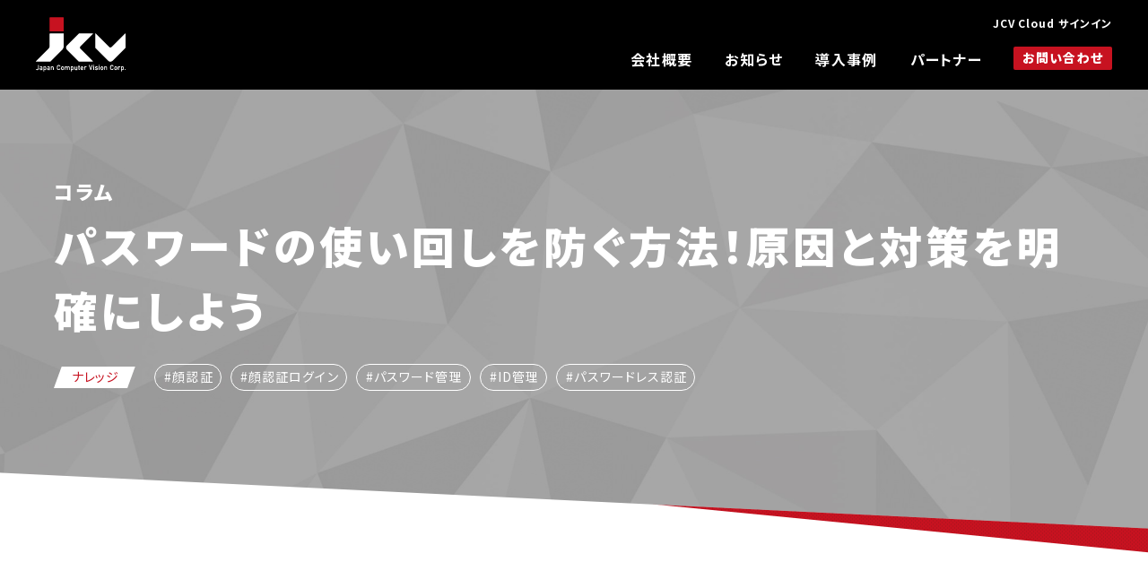

--- FILE ---
content_type: text/html; charset=UTF-8
request_url: https://www.japancv.co.jp/column/10228/
body_size: 9782
content:
<!DOCTYPE html><html lang="ja"><head>  <script defer src="https://www.japancv.co.jp/wp/wp-content/cache/autoptimize/autoptimize_single_c7d8a6052af030b0eebccf8fe72fd4a2.php"></script> <meta charset="UTF-8"><meta http-equiv="X-UA-Compatible" content="IE=edge"><meta name="viewport" id="viewport" content="width=1240"><meta name="format-detection" content="telephone=no"><title> &raquo; パスワードの使い回しを防ぐ方法！原因と対策を明確にしよう</title><link rel="stylesheet" href="https://www.japancv.co.jp/wp/wp-content/themes/japancv/assets/css/speed.min.css"><link rel="dns-prefetch" href="//fonts.googleapis.com"><link rel="dns-prefetch" href="//ajax.googleapis.com"><link rel="dns-prefetch" href="//cdnjs.cloudflare.com"><link rel="apple-touch-icon" href="/apple-touch-icon-180x180.png"><link rel="stylesheet" href="https://www.japancv.co.jp/wp/wp-content/themes/japancv/assets/css/lib/normalize.min.css"><link rel="preconnect" href="https://fonts.gstatic.com"><link rel="stylesheet" href="https://fonts.googleapis.com/css2?family=Montserrat:wght@300;400;500;700;800&family=Noto+Sans+JP:wght@300;400;700;900&display=swap&subset=japanese"><link rel="stylesheet" href="https://www.japancv.co.jp/wp/wp-content/themes/japancv/assets/css/lib/slick.min.css?ver=2.0"><link rel="stylesheet" href="https://www.japancv.co.jp/wp/wp-content/themes/japancv/assets/css/main.min.css?ver=230621"><link rel="stylesheet" href="https://www.japancv.co.jp/wp/wp-content/themes/japancv/assets/css/parts.min.css?ver=230403"><link rel="icon" href="https://www.japancv.co.jp/wp/wp-content/themes/japancv/assets/images/common/favicon.svg" type="image/svg+xml"><link rel="canonical" href="https://www.japancv.co.jp/column/10228/" /><meta name="theme-color" content="#1a1a1a"><link rel='prev' title='パスワードレス認証とは？パスワード認証の課題をまとめて解決する仕組みを解説' href='https://www.japancv.co.jp/column/10227/' /><link rel='next' title='画像認識の活用事例5選！ビジネスを進化させる画像認識技術を紹介' href='https://www.japancv.co.jp/column/10565/' /> <script defer src="[data-uri]"></script> <script type="application/ld+json">{"@context":"https://schema.org","@type":"Article","mainEntityOfPage":{"@type":"WebPage","@id":"https://www.japancv.co.jp/column/10228/"},"headline":"パスワードの使い回しを防ぐ方法！原因と対策を明確にしよう","datePublished":"2023-11-15T17:01:29+0900","dateModified":"2024-03-22T20:10:12+0900","author":{"@type":"Person","name":"hiroyuki.nakajima"},"description":"PCや社内システム、Webサービスなど、現代では様々なITシステムを活用してビジネスを遂行しています。そのシステムを利用するために必須となる要素が「アカウントの認証」です。様々な認証方式が登場していますが、現代においても","image":{"@type":"ImageObject","url":"https://www.japancv.co.jp/wp/wp-content/uploads/2023/11/Image2023-11-07_13-12-58_700822.jpg","width":800,"height":500},"publisher":{"@type":"Organization","name":"日本コンピュータビジョン株式会社"}}</script><script defer src="[data-uri]"></script></head><body class="column-template-default single single-column postid-10228 current--column post--column slug--%e3%83%91%e3%82%b9%e3%83%af%e3%83%bc%e3%83%89%e3%81%ae%e4%bd%bf%e3%81%84%e5%9b%9e%e3%81%97%e3%82%92%e9%98%b2%e3%81%90%e6%96%b9%e6%b3%95%ef%bc%81%e5%8e%9f%e5%9b%a0%e3%81%a8%e5%af%be%e7%ad%96%e3%82%92"><div class="wrapper
"><div class="loading js-loading"><div class="loading__mask"> <span></span></div><div class="loading__icon"> <span></span></div></div><header class="header js-header"><div class="header__inner"><div class="header__logo"> <a href="/"> <img src="/wp/wp-content/themes/japancv/assets/images/common/jcv_nega.svg" alt="日本コンピュータビジョン株式会社(JCV)" width="596" height="362"> </a></div></div></header><div class="menu js-menu"><div class="menu__icon menu__icon--open"></div><div class="menu__icon menu__icon--close"></div></div><nav class="nav js-nav"><div class="nav__outer"><div class="nav__inner"><ul class="nav__lists"><li class="nav__list nav__list--company"> <a href="/company/"> 会社概要 </a></li><li class="nav__list nav__list--news"> <a href="/news/"> お知らせ </a></li><li class="nav__list nav__list--case"> <a href="/case/"> 導入事例 </a></li><li class="nav__list nav__list--partner_integration pc"> <a href="/partner_integration/"> パートナー </a></li><li class="nav__list nav__list--partner sp js-sp-accordion"> <a href="/partner_integration/"> パートナー </a><div class="megamenu__lists" style="display:none;"><div class="megamenu__list"> <a href="/partner_integration/"><div class="megamenu__name"> テクノロジーパートナー</div> </a></div><div class="megamenu__list"> <a href="/partner_sales/"><div class="megamenu__name"> セールスパートナー</div> </a></div></div><div class="nav__submenu"></div></li><li class="nav__list nav__list--sitemap"> <a href="/sitemap/"> サイトマップ </a></li></ul><div class="nav__sides__outer"><ul class="nav__sides"><li class="nav__side"> <a href="https://cloud.japancv.co.jp/signin/"  target="_blank" rel="noopener noreferrer"> JCV Cloud サインイン </a></li></ul></div><ul class="nav__guides"><li class="nav__guide"> <a href="/sitepolicy/"> サイトポリシー </a></li><li class="nav__guide"> <a href="/privacy/"> 個人情報保護方針 </a></li><li class="nav__guide"> <a href="/snspolicy/"> Social Media利用規約 </a></li></ul></div></div><div class="nav__contact"><div class="button"> <a href="/contact/"> <span class="button__label"> お問い合わせ </span> </a></div></div></nav><main class="main"><div class="cover js-indicate"><div class="cover__outer"><div class="cover__inner"><div class="cover__header"><div class="cover__subtitle"> コラム</div><h1 class="cover__subject"> パスワードの使い回しを防ぐ方法！原因と対策を明確にしよう</h1><div class="taglist"><div class="taglist__label"> <a href="https://www.japancv.co.jp/column/knowledge/"> ナレッジ </a></div><ul class="taglist__lists"><li class="taglist__list"> <a href="https://www.japancv.co.jp/column/tag/face_recognition/"> #顔認証 </a></li><li class="taglist__list"> <a href="https://www.japancv.co.jp/column/tag/face_login/"> #顔認証ログイン </a></li><li class="taglist__list"> <a href="https://www.japancv.co.jp/column/tag/password-management/"> #パスワード管理 </a></li><li class="taglist__list"> <a href="https://www.japancv.co.jp/column/tag/id-management/"> #ID管理 </a></li><li class="taglist__list"> <a href="https://www.japancv.co.jp/column/tag/password-less/"> #パスワードレス認証 </a></li></ul></div></div></div></div><div class="cover__mask"></div></div><div class="contents"><div class="contents__outer"><div class="contents__inner"><article class="article article--column2"><div class="article__main"><div class="timestamp js-indicate js-indicate-fadein"><p class="timestamp__date"> 公開日：<time datetime="2023-11-15">2023.11.15</time></p><p class="timestamp__date"> 更新日：<time datetime="2024-03-22">2024.03.22</time></p></div><div class="detail js-indicate js-indicate-fadein"><figure class="wp-block-image size-large"><img loading="lazy" width="800" height="500" src="https://www.japancv.co.jp/wp/wp-content/uploads/2023/11/Image2023-11-07_13-12-58_700822.jpg" alt="" class="wp-image-10461"/></figure><p>PCや社内システム、Webサービスなど、現代では様々なITシステムを活用してビジネスを遂行しています。<br>そのシステムを利用するために必須となる要素が「アカウントの認証」です。<br>様々な認証方式が登場していますが、現代においてもIDとパスワード文字列を組み合わせたパスワード認証は代表的な認証方式と言えるでしょう。<br>しかし、パスワードの管理はそのアカウントを使用する個人に委ねられ、複数のシステムで同一のパスワードを使用するパスワードの使い回しは代表的なセキュリティリスクです。</p><p>この記事では、パスワードの使い回しがなぜ起こるのか、それを防ぐための手段には何が考えられるのかを解説します。</p><div class="title "><h2 > パスワードの使い回しが発生する原因</h2></div><p>パスワードの使い回しを防止するためには、なぜ使い回しが発生するのかを把握することが重要です。ここでは、代表的な発生原因を紹介します。</p><h3 > リテラシー不足</h3><p>セキュリティの重要性や怠るリスクに対する認識が低い場合、使い回しが発生しやすくなります。<br>なぜパスワードの使い回しが禁止されており、使い回すとどのようなリスクがあるのかを従業員全員が理解する必要があります。</p><h3 > 管理するべきアカウントが多い</h3><p>多くのオンラインサービスを利用する現代では、多数のアカウントとパスワードを管理する必要があります。<br>しかし、多くのサービスを利用し、それぞれのアカウントやパスワードを覚えておくことは難しく、管理する負担が増加してしまうでしょう。</p><h3 > 管理方法が不明確</h3><p>パスワードの管理方法が決まっていない、適切に管理するための仕組みが整備されていないといったケースでは、従業員個人の判断でパスワードを設定・管理することになります。<br>従業員に負担を掛けず、安全にパスワードを管理するためのガイドラインやパスワード管理ツールがなければ、覚えているパスワードを使い回さなければ管理しきれない状況に陥りかねません。</p><p>パスワードの使い回しは多くのリスクを孕んでいますが、それが発生する背景には複数の要因が絡むことが多いです。これを解消するためには、個々の要因に対して対策を講じることが重要となります。</p><div class="title "><h2 > パスワード使い回しを狙ったサイバー攻撃</h2></div><figure class="wp-block-image size-large"><img loading="lazy" width="800" height="500" src="https://www.japancv.co.jp/wp/wp-content/uploads/2023/11/Image2023-11-07_13-13-11_375688.jpg" alt="" class="wp-image-10462"/></figure><p>パスワードの使い回しをすることで、攻撃者により該当アカウントを乗っ取るなどの不正アクセス被害を受ける可能性が急増します。<br>ここでは、パスワードの使い回しと組み合わさるとリスクが急増してしまう代表的案攻撃を紹介します。</p><h3 > リスト型攻撃</h3><p>ITサービスを利用するためのアカウントは、セキュリティ事故等によりID、パスワードなどの情報が流出してしまうこともあります。<br>リスト型攻撃とは、流出した情報は攻撃者の間で共有され、リスト化したパスワードを使って不正アクセスを試す攻撃手法です。</p><p>パスワードを使い回しているアカウントのどれか1つでもリストに加えられていると、他のアカウントが不正アクセスの被害を受けるリスクが高まってしまいます。</p><h3 > 辞書攻撃</h3><p>辞書攻撃とは、辞書に記載されている単語を何度も入力し、アカウント認証を突破する方法です。<br>パスワードは推測されにくい文字列を使うことが推奨されていますが、辞書に載っている一般的な文字列では辞書攻撃により突破されるリスクが高まるでしょう。<br>さらに、使い回しをしていれば同様に他のアカウントも被害に遭う恐れがあります。</p><p>特に高度な技術を用いることなく、単純な方法で認証を突破されてしまう可能性があります。</p><div class="title "><h2 > パスワードの使い回しの事例</h2></div><p>実際に発生したパスワードの使い回し事例を紹介します。</p><h3 > メールアカウントが乗っ取られ、スパムメール送信</h3><p>2021年2月、国内の大学において研究員のメールアカウントが乗っ取られ、スパムメールの送信元として悪用されました。<br>システム内で不正アクセスを検知し、調査を行なったところ19,000件以上のスパムメールが送信されていることが発覚したようです。<br>該当のメールアドレスを所持している人物が、別のサービスでも同じパスワードを使っており、その情報を攻撃者がなんらかの形で取得したと見られています。</p><p>自組織が被害を受けるだけではなく、攻撃の一部を担ってしまった形となり、組織の信用は大きく損なわれてしまうことも考えられます。</p><h3 > 不正アクセスにより重要データが不正に暗号化</h3><p>2023年3月、国内の医療センターでは、第三者によりデータを不正に暗号化するランサムウェアの被害を受けました。<br>事業者が利用していた保守用のネットワーク機器を通じてサーバーへ侵入後、共通のパスワードを用いていたリソースが多く存在したことから、被害の拡大に繋がってしまったようです。</p><p>不正アクセスを許してしまったことも問題ですが、各サーバーやデバイスのパスワードが適切に管理されていれば、被害の拡大は防げたと考えられています。</p><p>このようなことが自社で起こらないようにするには、どのような対策が必要でしょうか。</p><div class="title "><h2 > パスワードの使い回しを防止するアプローチ</h2></div><figure class="wp-block-image size-large"><img loading="lazy" width="800" height="500" src="https://www.japancv.co.jp/wp/wp-content/uploads/2023/11/Image2023-11-07_13-13-20_911462.jpg" alt="" class="wp-image-10463"/></figure><p>パスワードを適切に管理できる環境と、従業員のリテラシー向上が根本的な解決策となります。</p><h3 > リテラシー教育の実施</h3><p>従業員に対してパスワードの重要性やリスクについての教育を行います。<br>パスワードを使い回すことでどのようなリスクがあるのかを正しく理解することで、「軽い気持ちで使い回してしまった」のような事故を防ぐことに繋がります。</p><h3 > パスワード管理ツールの活用</h3><p>パスワード管理ツールを用いることで、多数のアカウントとパスワードを一元的に管理できます。<br>パスワードを管理するための負担が高く、使い回しをしてしまうケースではツールを有効活用することが効果的です。<br>ツールを活用することでパスワード文字列自体も安全に管理されるため、セキュリティ強度の底上げにも繋がるでしょう。</p><p class="has-light-gray-background-color has-background">▶️ <strong>関連記事</strong><br>　「<strong><a href="https://www.japancv.co.jp/column/6401/" title="">セキュリティリスクを削減するパスワード管理方法とは？データを守るための基礎知識</a></strong>」</p><h3 > 明確な運用ルールの制定</h3><p>企業内でのパスワードポリシーを明確にし、それを従業員に周知します。<br>パスワードの使い回しを禁止するというだけでは無く、パスワードの文字数や必要な複雑さ（数字と記号を含める等）を明記することで、従業員が望ましいパスワードを設定しやすくなります。</p><p class="has-light-gray-background-color has-background">▶️ <strong>関連記事</strong><br>　「<strong><a href="https://www.japancv.co.jp/column/7983/" title="">パスワードを安全に管理するためのセキュリティ対策とは？</a></strong>」</p><h3 > 生体認証の導入</h3><p>パスワード文字列を使わず、生体認証とすることでパスワードのリスク自体を回避することができます。<br>認証時には自分の生体情報を提示するだけで認証が完了し、第三者による偽装は困難であることからパスワード管理の手間の削減とセキュリティの向上を両方見込めることができるでしょう。</p><p class="has-light-gray-background-color has-background">▶️ <strong>関連記事</strong><br>　「<strong>パスワードレス認証とは？パスワード認証の課題をまとめて解決する仕組みを解説</strong>」（公開後）</p><h3 > シングルサインオンの導入</h3><p>シングルサインオン（SSO）を導入することで、一つの認証情報で複数のサービスにログインすることができます。<br>これにより、パスワード管理の負担が軽減され、使い回しを防ぐことができます。</p><p>システムとリテラシー両方のアプローチを取ることで、過度な負担を掛けることなく安全なパスワード管理に繋がります。</p><p class="has-light-gray-background-color has-background">▶️ <strong>関連記事</strong><br>　「<strong><a href="https://www.japancv.co.jp/column/6650/" title="">シングルサインオン（SSO）とは？認証方式とその仕組み、安全性を高める方法を解説！</a></strong>」</p><div class="title "><h2 > 環境整備を意識したパスワード使い回し対策を</h2></div><p>パスワードの使い回しは、一般的なITリテラシーを身につけるだけでその危険性や影響を理解することができます。<br>しかし、問題であることを理解していても、適切にパスワードを管理できる仕組みやルールがないことが原因で実行してしまいやすい面もあると言えるでしょう。<br>パスワードの使い回しを防止するためには、安全なアカウント管理を実現するための仕組みを組織として用意し、従業員がそれを正しく使う形が望ましいのではないでしょうか。</p><p>パスワード文字列自体を排除できる生体認証は、このような課題の根本的な解決を見込むことができます。<br>特に、顔認証システムは認証時の手間が少なく、様々な環境で活用できる最新の認証方式です。</p><p>パスワードを工夫して管理するアプローチだけでは無く、パスワード管理自体を不要とする顔認証システムを、ぜひご検討ください。</p></div><div class="cvcheck js-indicate js-indicate-slidein"><div class="cvcheck__columns"><div class="cvcheck__column"><p class="cvcheck__label"> 無料 <i>FREE!</i></p></div><div class="cvcheck__column"><p class="cvcheck__text"> パスワード使い回しの対策に関する資料はこちら</p></div></div></div><div class="cvbox cvbox--red js-indicate js-indicate-fadein"> <a href="https://www.japancv.co.jp/ebook/8536/"><div class="cvbox__inner"><div class="cvbox__columns"><div class="cvbox__column"><figure class="cvbox__image"> <img src="https://www.japancv.co.jp/wp/wp-content/uploads/2023/06/Imageduplicate-1-2023-06-30_10-59-58_697187.png"  alt=""></figure></div><div class="cvbox__column"><div class="cvbox__main"><p class="cvbox__subtitle"> お役立ち資料</p><p class="cvbox__subject"> 今の時代ならではの<br>情報漏洩リスクを回避する秘訣</p><div class="button"> <span class="button__anchor"> <span class="button__label"> 無料ダウンロード </span> <span class="button__icon"> <svg viewBox="0 0 14 14"><path d="M6.3,10c0.2,0.2,0.4,0.3,0.7,0.3s0.5-0.1,0.7-0.3l4.1-3.9c0.4-0.4,0.4-1,0-1.4s-1-0.4-1.4,0L8,6.9V1c0-0.6-0.4-1-1-1S6,0.4,6,1v5.9L3.6,4.7c-0.4-0.4-1-0.4-1.4,0s-0.4,1,0,1.4L6.3,10z M11.8,12H2.2c-0.6,0-1,0.4-1,1s0.4,1,1,1h9.6c0.6,0,1-0.4,1-1S12.3,12,11.8,12z"/></svg> </span> </span></div></div></div></div></div> </a></div><p class="text right mtp20 js-indicate js-indicate-fadein"> <a href="/ebook/" class="link bold"> お役立ち資料一覧はこちら </a></p></div><aside class="article__side"><div class="siderecommend sidebox js-indicate js-indicate-fadein"><div class="sidebox__inner"><div class="sidebox__header"><h2 class="sidebox__title"> おすすめコラム</h2></div><div class="siderecommend__items"><article class="siderecommend__item"> <a href="https://www.japancv.co.jp/column/4308/"><figure class="siderecommend__image"> <img width="520" height="346" src="https://www.japancv.co.jp/wp/wp-content/uploads/2021/11/Image2021-11-30_18-38-19_473882-520x346.jpeg" class="attachment-thumbnail size-thumbnail wp-post-image" alt="" loading="lazy" style="width:120px;height:80px;" srcset="https://www.japancv.co.jp/wp/wp-content/uploads/2021/11/Image2021-11-30_18-38-19_473882-520x346.jpeg 520w, https://www.japancv.co.jp/wp/wp-content/uploads/2021/11/Image2021-11-30_18-38-19_473882-560x374.jpeg 560w, https://www.japancv.co.jp/wp/wp-content/uploads/2021/11/Image2021-11-30_18-38-19_473882-510x340.jpeg 510w, https://www.japancv.co.jp/wp/wp-content/uploads/2021/11/Image2021-11-30_18-38-19_473882.jpeg 760w" sizes="(max-width: 520px) 100vw, 520px" /></figure><h2 class="siderecommend__subject"> 顔認証は写真を使ったなりすましを検知できる？なりすましの可否を顔認証の仕...</h2> </a></article><article class="siderecommend__item"> <a href="https://www.japancv.co.jp/column/3419/"><figure class="siderecommend__image"> <img width="520" height="346" src="https://www.japancv.co.jp/wp/wp-content/uploads/2021/07/Image2021-07-03_09-01-15_239168.jpg" class="attachment-thumbnail size-thumbnail wp-post-image" alt="" loading="lazy" style="width:120px;height:80px;" srcset="https://www.japancv.co.jp/wp/wp-content/uploads/2021/07/Image2021-07-03_09-01-15_239168.jpg 520w, https://www.japancv.co.jp/wp/wp-content/uploads/2021/07/Image2021-07-03_09-01-15_239168-510x340.jpg 510w" sizes="(max-width: 520px) 100vw, 520px" /></figure><h2 class="siderecommend__subject"> 顔認証決済とは？仕組みやメリット、課題、事例について詳しく解説</h2> </a></article><article class="siderecommend__item"> <a href="https://www.japancv.co.jp/column/10227/"><figure class="siderecommend__image"> <img width="520" height="325" src="https://www.japancv.co.jp/wp/wp-content/uploads/2023/11/Image2023-11-07_13-31-58_103566.jpg" class="attachment-thumbnail size-thumbnail wp-post-image" alt="" loading="lazy" style="width:120px;height:80px;" /></figure><h2 class="siderecommend__subject"> パスワードレス認証とは？パスワード認証の課題をまとめて解決する仕組みを解...</h2> </a></article><article class="siderecommend__item"> <a href="https://www.japancv.co.jp/column/10514/"><figure class="siderecommend__image"> <img width="520" height="325" src="https://www.japancv.co.jp/wp/wp-content/uploads/2023/11/Imageapi-2023-11-14_13-48-08_495697.jpg" class="attachment-thumbnail size-thumbnail wp-post-image" alt="" loading="lazy" style="width:120px;height:80px;" /></figure><h2 class="siderecommend__subject"> 画像認識APIを活用するメリットとは？用途や選び方のポイントも併せて解説...</h2> </a></article></div></div></div></aside></article></div></div></div></main><section class="contact js-indicate"><div class="contact__outer"><div class="contact__inner"><h2 class="contact__title"> CONTACT</h2><div class="contact__main"><p class="contact__text"> ご相談、お⾒積もりのご依頼<br class="sp">などお気軽にお問い合わせください。</p><div class="contact__button"><div class="button"> <a href="/contact/"> <span class="button__label"> お問い合わせ </span> </a></div></div></div></div></div><div class="contact__base"></div><div class="contact__plate"></div></section><section class="about"><div class="about__outer"><div class="about__inner"><div class="about__columns"><div class="about__column js-indicate js-indicate-fadein"><div class="about__logo"> <img src="https://www.japancv.co.jp/wp/wp-content/themes/japancv/assets/images/common/jcv_posi.svg" alt="日本コンピュータビジョン株式会社(JCV)" width="596" height="362"></div></div><div class="about__column js-indicate js-indicate-fadein"><h2 class="about__text about__text--title"> 日本コンピュータビジョン（通称：JCV）について</h2><p class="about__text"> 日本コンピュータビジョン株式会社は、ソフトバンク株式会社を親会社とするAIカンパニーで、<br class="pc">画像認識技術を活用し、“スマートビルディング分野”と“スマートリテール分野”に対して<br class="pc">最先端ソリューションを提供します。</p><p class="about__link"> <a href="/company/" class="link"> 会社情報を見る </a></p></div></div></div></div></section><div class="location"><div class="location__outer"><div class="location__inner"><style type="text/css">.location__lists li:first-child a span {
            display: none;
        }</style><ul class="location__lists" itemscope itemtype="https://schema.org/BreadcrumbList"><li class="location__list" itemscope itemprop="itemListElement"  itemtype="https://schema.org/ListItem"><a href="https://www.japancv.co.jp/" rel="v:url" property="v:title" itemprop="item">ホーム<span itemprop="name">日本コンピュータビジョン株式会社</span> </a><meta itemprop="position" content="1" /></li><li class="location__list" itemscope itemprop="itemListElement"  itemtype="https://schema.org/ListItem"><a rel="v:url" property="v:title" href="https://www.japancv.co.jp/column/" itemprop="item"><span itemprop="name">コラム</span></a><meta itemprop="position" content="2" /></li><li class="location__list" itemscope itemprop="itemListElement"  itemtype="https://schema.org/ListItem"><a href="https://www.japancv.co.jp/column/10228" itemprop="item"><span itemprop="name">パスワードの使い回しを防ぐ方法！原因と対策を明確にしよう</span></a><meta itemprop="position" content="3" /></li></ul></div></div></div><footer class="footer js-footer"><div class="footer__outer"><div class="footer__inner"><div class="footer__logo"> <a href="/jp/"> <img src="/wp/wp-content/themes/japancv/assets/images/common/jcv_nega.svg" alt="Japan Computer Vision Corp.(JCV)" width="596" height="362"> </a> <span class="pc"> Japan Computer Vision Corp. </span></div><div class="footer__columns"><div class="footer__column"></footer></div>  <script defer src="https://www.japancv.co.jp/wp/wp-content/themes/japancv/assets/js/jquery.min.js"></script> <script defer src="https://www.japancv.co.jp/wp/wp-content/themes/japancv/assets/js/jquery.easing.min.js"></script> <script defer src="https://cdnjs.cloudflare.com/ajax/libs/jquery.matchHeight/0.7.2/jquery.matchHeight-min.js"></script> <script defer src="https://www.japancv.co.jp/wp/wp-content/themes/japancv/assets/js/slick.min.js"></script> <script defer src="https://www.japancv.co.jp/wp/wp-content/cache/autoptimize/autoptimize_single_a25063ff56e94868990eecd6263f480a.php?ver=2.0"></script> </body> <noscript><iframe src="https://www.googletagmanager.com/ns.html?id=GTM-K83GB6R"
height="0" width="0" style="display:none;visibility:hidden"></iframe></noscript>  <script defer src="https://www.japancv.co.jp/wp/wp-content/cache/autoptimize/autoptimize_single_768816476d71836ae2c8eb7f58976037.php"></script> <noscript> <iframe src="//b.yjtag.jp/iframe?c=zMhfyTX" width="1" height="1" frameborder="0" scrolling="no" marginheight="0" marginwidth="0"></iframe> </noscript></html>

--- FILE ---
content_type: text/css
request_url: https://www.japancv.co.jp/wp/wp-content/themes/japancv/assets/css/speed.min.css
body_size: -173
content:
.nav__contact .button a{color:#fff}@media print,screen and (min-width: 768px){.megamenu{visibility:hidden}}/*# sourceMappingURL=speed.min.css.map */

--- FILE ---
content_type: text/css
request_url: https://www.japancv.co.jp/wp/wp-content/themes/japancv/assets/css/main.min.css?ver=230621
body_size: 7669
content:
h1,h2,h3,h4,h5,p,ul,ol,li,dl,dt,dd,main,figure,figcaption{display:block;margin:0;padding:0;font-weight:normal;border:0;outline:0;line-height:1;list-style:none}a{margin:0;padding:0;outline:none}img{vertical-align:top;-webkit-user-select:none;-moz-user-select:none;-ms-user-select:none;user-select:none;-webkit-user-drag:none;-moz-user-drag:none;-ms-user-drag:none}table{border-collapse:collapse;border-spacing:0}::-moz-selection{color:#fff;background:#c71220}::selection{color:#fff;background:#c71220}html{margin:0;padding:0;-webkit-font-smoothing:antialiased;-moz-osx-font-smoothing:grayscale;-webkit-print-color-adjust:exact}body{margin:0;padding:0;color:#000;font-family:"Montserrat",sans-serif;font-family:"Noto Sans JP",sans-serif;font-weight:400;-webkit-font-feature-settings:"palt";font-feature-settings:"palt"}body.English-site{font-family:"Montserrat",sans-serif,"-apple-system","ヒラギノ角ゴ Pro W3","Hiragino Kaku Gothic Pro",メイリオ,Meiryo,Osaka,"ＭＳ Ｐゴシック","MS PGothic",sans-serif}a{color:#000}.wrapper{padding:100px 0 0;word-break:break-word}.loading{position:fixed;top:0;left:0;right:0;bottom:0;z-index:5}.loading__mask{position:absolute;top:0;left:0;right:0;bottom:0;background-color:#fff;z-index:1}.loading__icon{position:absolute;left:40px;bottom:40px;width:20px;height:10px;z-index:1}.loading__icon span{display:block;position:relative;z-index:1;-webkit-transform:skewX(-32deg);transform:skewX(-32deg)}.loading__icon span:before,.loading__icon span:after{display:block;content:"";position:absolute;top:0;width:10px;height:10px;z-index:1;-webkit-animation-duration:.65s;animation-duration:.65s;-webkit-animation-iteration-count:infinite;animation-iteration-count:infinite}.loading__icon span:before{left:0;background-color:#c71220;-webkit-animation-name:loading1;animation-name:loading1}.loading__icon span:after{right:0;background-color:#000;-webkit-animation-name:loading2;animation-name:loading2}.js-loading-ready .loading__mask{-webkit-transition-property:opacity;transition-property:opacity;-webkit-transition-duration:.5s;transition-duration:.5s}.js-loading-start .loading__icon{-webkit-transition-property:-webkit-transform;transition-property:-webkit-transform;transition-property:transform;transition-property:transform, -webkit-transform;-webkit-transition-duration:.25s;transition-duration:.25s}.js-loading-start{pointer-events:none}.js-loading-start .loading__mask{opacity:0}.js-loading-start .loading__icon{-webkit-transform:scale(0);transform:scale(0)}.button a,.button__anchor{display:block;position:relative;height:60px;text-decoration:none;background-color:#c71220;border-radius:4px;-webkit-box-sizing:border-box;box-sizing:border-box;overflow:hidden;z-index:1}.button--border a,.button--border .button__anchor{border:1px solid #c71220}.button a:after,.button__anchor:after{display:block;content:"";position:absolute;top:0;left:0;right:0;bottom:0;background-color:#fff;z-index:1;-webkit-transform:scaleX(0);transform:scaleX(0);-webkit-transform-origin:right;transform-origin:right}.button__label{display:block;position:relative;color:#fff;font-size:18px;font-weight:900;text-align:center;letter-spacing:.08em;line-height:59px;z-index:2}.English-site .button__label{letter-spacing:.005em}.button__icon{display:block;position:absolute;top:50%;right:20px;margin:-7px 0 0;width:14px;height:14px;color:#fff;z-index:2}.button__icon svg{position:absolute;top:0;left:0;width:100%;height:100%;z-index:1;fill:currentColor}.button--black a{border:1px solid #000;background-color:#000}.header{position:fixed;top:0;left:0;right:0;height:100px;background-color:#000;z-index:5}.header__inner{margin:0 40px}.header__logo{padding:19px 0 0}.header__logo img{width:100px;height:61px}.footer{position:relative;background-color:#000;border-top:1px solid #191919;z-index:2}.footer__outer{margin:0 40px}.footer__inner{margin:auto;padding:39px 0 0;max-width:1160px}.footer__logo{display:-webkit-box;display:-ms-flexbox;display:flex;-webkit-box-align:end;-ms-flex-align:end;align-items:flex-end}.footer__logo img{width:auto;height:81px}.footer__logo span{display:block;margin:0 0 4px 35px;color:#fff;font-size:14px;font-weight:900;letter-spacing:.04em}.footer__columns{display:-webkit-box;display:-ms-flexbox;display:flex;margin:5px 0 0}.footer__column:nth-child(-n+4){width:20.8%}.footer__column:last-child{width:200px}.footer__nav{margin:40px 0 0}.footer__nav a{color:#fff;font-size:16px;font-weight:700;text-decoration:none;letter-spacing:.04em;line-height:1}.footer__lists{margin:-10px 0 0}.footer__list{margin:30px 0 0;color:#fff;font-size:12px;font-weight:400;letter-spacing:.04em;line-height:1}.footer__list a{display:inline-block;color:#fff;text-decoration:none}.footer__sublist{margin:18px 0 0}.footer__contact{padding:40px 0 0}.footer__social{margin:35px 0 0}.footer__social a{display:-webkit-box;display:-ms-flexbox;display:flex;-webkit-box-pack:justify;-ms-flex-pack:justify;justify-content:space-between;-webkit-box-align:center;-ms-flex-align:center;align-items:center}.footer__social a:nth-of-type(n+2){margin-top:20px}.English-site .footer__social a{-webkit-box-pack:center;-ms-flex-pack:center;justify-content:center}.footer__social img{width:40px;height:auto}@media only screen and (max-width: 767px){.footer__social img{width:35px}}.footer__social span{display:block;width:calc(100% - 50px);color:#fff;font-size:12px;font-weight:700;letter-spacing:.04em}@media only screen and (max-width: 767px){.footer__social span{width:145px}}.English-site .footer__social span{width:auto;padding-left:12px;line-height:1.33}@media only screen and (max-width: 767px){.English-site .footer__social span{width:120px}}.footer__siteinfo{display:-webkit-box;display:-ms-flexbox;display:flex;-webkit-box-pack:justify;-ms-flex-pack:justify;justify-content:space-between;padding:65px 0 32px}.footer__guides{font-size:0;-webkit-box-ordinal-group:3;-ms-flex-order:2;order:2}.footer__guide{display:inline-block;position:relative;padding:0 20px;z-index:1}.footer__guide:last-child{padding:10px 0 0 20px}.footer__guide:after{display:block;content:"";position:absolute;top:50%;right:0;width:1px;margin:-6px 0 0;height:12px;background-color:#333;z-index:1}.footer__guide:last-child:after{display:none}.footer__guide a{color:#fff;font-size:12px;text-decoration:none;letter-spacing:.04em;line-height:1}.footer__guide .link__en{padding-right:20px;background:url(../images/common/language.png) no-repeat right 1px center/16px}.footer__copyright{color:#fff;font-size:12px;letter-spacing:.04em;line-height:1;padding:10px 0 0}.footer__contact .button a{height:50px}.footer__contact .button__label{font-size:16px;line-height:47px}.pageup{position:absolute;top:20px;right:30px;z-index:5}.pageup__icon{position:relative;width:40px;height:40px;background-color:#141414;border-radius:50%;cursor:pointer;z-index:1}.pageup__icon img{position:absolute;top:50%;left:50%;margin:-7px 0 0 -7px;z-index:1}.js-pageup{position:fixed;top:auto;bottom:80px;-webkit-transform:rotate(0.09deg) scale(0);transform:rotate(0.09deg) scale(0)}.js-pageup .pageup__icon{opacity:0;-webkit-transform:translateY(10px);transform:translateY(10px)}.js-pageup-ready,.js-pageup-ready .pageup__icon{-webkit-transition-property:opacity,-webkit-transform;transition-property:opacity,-webkit-transform;transition-property:opacity,transform;transition-property:opacity,transform,-webkit-transform;-webkit-transition-duration:.25s;transition-duration:.25s;-webkit-transition-timing-function:cubic-bezier(0.65, 0, 0.35, 1);transition-timing-function:cubic-bezier(0.65, 0, 0.35, 1)}.js-pageup-ready .pageup__icon{-webkit-transition-duration:.25s;transition-duration:.25s}.js-pageup-start,.js-pageup-start .pageup__icon{-webkit-transform:rotate(0deg) scale(1) translateY(0);transform:rotate(0deg) scale(1) translateY(0);-webkit-transition-timing-function:cubic-bezier(0.33, 1, 0.68, 1);transition-timing-function:cubic-bezier(0.33, 1, 0.68, 1)}.js-pageup-start .pageup__icon{opacity:1;-webkit-transition-delay:.25s;transition-delay:.25s}.js-pageup-fixed{position:absolute;top:40px;bottom:auto}.location{margin:-1px 0 0 0;background-color:#000}.location__outer{margin:0 40px}.location__inner{margin:auto;max-width:1160px;height:50px}.location__lists{font-size:0}.location__list{display:inline-block;vertical-align:middle;line-height:1}.location__list:after{display:inline-block;content:"";margin:0 4px -1px 3px;width:6px;height:10px;background-image:url(../images/common/location_arrow.svg);background-repeat:no-repeat;background-size:6px 10px}.location__list:last-child:after{display:none}.location__list a{position:relative;color:#fff;font-size:12px;text-decoration:none;letter-spacing:.04em;line-height:49px}.location__list:last-child a{font-weight:900;pointer-events:none}.contact+.location{border-top:2px solid #191919}.nav{position:fixed;top:0;left:0;right:0;height:100px;z-index:5}.nav__lists{display:-webkit-box;display:-ms-flexbox;display:flex;position:absolute;right:175px;bottom:0;font-size:0;white-space:nowrap;z-index:1}.nav__list{margin:0 0 0 16px}.nav__list:last-child{display:none}.nav__list a{display:block;padding:0 10px;height:65px;color:#fff;font-size:16px;font-weight:700;text-decoration:none;letter-spacing:.08em;line-height:62px}.English-site .nav__list a{letter-spacing:.005em}.nav__sides__outer{position:absolute;top:20px;right:40px;display:-webkit-box;display:-ms-flexbox;display:flex}.nav__sides{display:-webkit-box;display:-ms-flexbox;display:flex;font-size:0;z-index:1}.nav__side{margin:0 0 0 20px}@media print,screen and (min-width: 768px){.nav__sides--external .nav__side:first-child{border-left:1px solid #333;padding-left:20px}}.nav__side a{display:block;color:#fff;font-size:12px;font-weight:700;text-decoration:none;letter-spacing:.08em}.nav__guides{display:none}.nav__contact{position:absolute;right:40px;bottom:22px;z-index:1}.nav__contact .button a{width:110px;height:26px;border-radius:2px;color:#fff}.English-site .nav__contact .button a{width:120px}.nav__contact .button__label{font-size:14px;line-height:25px;color:#fff !important}.English-site .nav__contact .button__label{letter-spacing:.005em}.quickorder{display:none}.contact{position:relative;overflow:hidden;z-index:1}.contact__base,.contact__plate{position:absolute;top:0;bottom:0;overflow:hidden;z-index:1;-webkit-transform:skewX(-30deg);transform:skewX(-30deg)}.contact__base{left:50%;right:0;margin:0 0 0 -351px;-webkit-transform-origin:left bottom;transform-origin:left bottom}.contact__plate{left:-50%;right:50%;margin:0 350px 0 0;-webkit-transform-origin:right bottom;transform-origin:right bottom}.contact__base:after,.contact__plate:after{display:block;content:"";position:absolute;top:0;left:-100%;right:-100%;bottom:0;z-index:1;-webkit-transform:skewX(30deg);transform:skewX(30deg)}.contact__base:after{background-image:url(../images/common/dot_dark.png)}.contact__plate:after{background-image:url(../images/common/dot_red.png)}.contact__outer{position:relative;margin:0 40px;z-index:2}.contact__inner{position:relative;margin:auto;max-width:1160px;height:400px;z-index:1}.contact__title{display:-webkit-box;display:-ms-flexbox;display:flex;-webkit-box-pack:center;-ms-flex-pack:center;justify-content:center;-webkit-box-align:center;-ms-flex-align:center;align-items:center;position:absolute;top:50%;left:40px;margin:-90px 0 0;width:180px;height:180px;color:#fff;font-family:"Montserrat",sans-serif;font-size:24px;font-weight:800;letter-spacing:.08em}.English-site .contact__title{letter-spacing:.005em}.contact__title:after{display:block;content:"";position:absolute;top:0;left:0;right:0;bottom:0;background-image:url(../images/common/contact_title_base.svg);background-position:center center;background-repeat:no-repeat;background-size:130px 182px;z-index:1}.contact__main{display:-webkit-box;display:-ms-flexbox;display:flex;-webkit-box-orient:vertical;-webkit-box-direction:normal;-ms-flex-direction:column;flex-direction:column;-webkit-box-pack:center;-ms-flex-pack:center;justify-content:center;-webkit-box-align:center;-ms-flex-align:center;align-items:center;margin:0 0 0 39%;height:100%}.contact__text{color:#fff;font-size:16px;font-weight:700;letter-spacing:.08em;line-height:24px}.English-site .contact__text{letter-spacing:.005em}.contact__button{margin:35px 0 0}.contact__button .button a{margin:auto;width:360px;height:80px}.contact__button .button__label{font-size:20px;line-height:79px}.js-indicate-ready.contact .contact__base{opacity:0;-webkit-transform:skewX(-30deg) translate3d(0, 100%, 0);transform:skewX(-30deg) translate3d(0, 100%, 0)}.js-indicate-ready.contact .contact__plate{opacity:0;-webkit-transform:skewX(-30deg) translate3d(0, -100%, 0);transform:skewX(-30deg) translate3d(0, -100%, 0)}.js-indicate-ready.contact .contact__title{opacity:0;-webkit-transform:translateY(-50px);transform:translateY(-50px)}.js-indicate-ready.contact .contact__main{opacity:0;-webkit-transform:translateY(50px);transform:translateY(50px)}.js-indicate-start.contact .contact__base,.js-indicate-start.contact .contact__plate{opacity:1;-webkit-transform:skewX(-30deg) translate3d(0, 0, 0);transform:skewX(-30deg) translate3d(0, 0, 0);-webkit-transition-property:opacity,-webkit-transform;transition-property:opacity,-webkit-transform;transition-property:opacity,transform;transition-property:opacity,transform,-webkit-transform;-webkit-transition-duration:.65s;transition-duration:.65s;-webkit-transition-timing-function:cubic-bezier(0.83, 0, 0.17, 1);transition-timing-function:cubic-bezier(0.83, 0, 0.17, 1)}.js-indicate-start.contact .contact__title,.js-indicate-start.contact .contact__main{opacity:1;-webkit-transform:translateY(0);transform:translateY(0);-webkit-transition-property:opacity,-webkit-transform;transition-property:opacity,-webkit-transform;transition-property:opacity,transform;transition-property:opacity,transform,-webkit-transform;-webkit-transition-duration:.85s;transition-duration:.85s;-webkit-transition-timing-function:cubic-bezier(0.65, 0, 0.35, 1),cubic-bezier(0.33, 1, 0.68, 1);transition-timing-function:cubic-bezier(0.65, 0, 0.35, 1),cubic-bezier(0.33, 1, 0.68, 1)}.about{background-color:#fff}.about__outer{margin:0 40px}.about__inner{margin:auto;max-width:1160px}.about__columns{display:-webkit-box;display:-ms-flexbox;display:flex;-webkit-box-align:center;-ms-flex-align:center;align-items:center;padding:112px 0 117px}.about__column:first-child{width:400px}.about__column:last-child{width:calc(100% - 400px)}.about__logo{margin:7px 0 0 80px}.about__logo img{width:auto;height:121px}.about__text{font-size:16px;letter-spacing:.08em;line-height:36px}.English-site .about__text{letter-spacing:.005em}.about__text--title{font-size:20px;font-weight:900}.about__link{margin:29px 0 0;font-weight:700;line-height:1;font-size:14px}.main{overflow:hidden}.contents__outer{margin:0 40px}.contents__inner{margin:auto;max-width:1160px}.article{display:grid;display:-ms-grid;grid-template-columns:calc(100% - 340px) 340px;grid-template-rows:auto auto;-ms-grid-columns:calc(100% - 340px) 340px;-ms-grid-rows:auto auto;margin:0 0 120px}.article__seminar{grid-column:2/3;grid-row:1;-ms-grid-column:2;-ms-grid-row:1}.article__main{margin:0 60px 0 0;grid-column:1/2;grid-row:1/4;-ms-grid-column:1;-ms-grid-row:1;-ms-grid-row-span:3}.article__side{grid-column:2/3;grid-row:2/3;-ms-grid-column:2;-ms-grid-row:2}.article__full{max-width:960px;margin-left:auto;margin-right:auto;margin-bottom:120px}.article--column2{display:-webkit-box;display:-ms-flexbox;display:flex}.article--column2 .article__main{width:calc(100% - 360px);max-width:760px}.article--column2 .article__side{width:340px}.section{margin-top:120px}.section>*:first-child{margin-top:0 !important}.sitemap{margin:0 0 120px}.sitemap__columns{display:-webkit-box;display:-ms-flexbox;display:flex;margin:0 0 0 -45px}.sitemap__columns .sitemap__column{margin:0 0 0 45px;width:calc(20% - 45px)}.sitemap__column{display:-webkit-box;display:-ms-flexbox;display:flex;padding:40px 0 120px;border-top:1px solid #e5e5e5}.sitemap__nav{width:300px;font-size:20px;font-weight:700;letter-spacing:.08em;line-height:1.3}.English-site .sitemap__nav{letter-spacing:.005em}.sitemap__nav a{font-size:20px}.sitemap__lists{display:-webkit-box;display:-ms-flexbox;display:flex;-ms-flex-wrap:wrap;flex-wrap:wrap;margin:-5px 0 0;width:calc(100% - 300px)}.sitemap__list{margin:0 0 25px;width:33.33%}.sitemap__list a{font-size:16px;letter-spacing:.08em;text-decoration:none;line-height:30px}.English-site .sitemap__list a{letter-spacing:.005em}.sitemap__side{position:relative;border:1px solid #e5e5e5;-webkit-box-sizing:border-box;box-sizing:border-box;z-index:1}.sitemap__side:before,.sitemap__side:after{display:block;content:"";position:absolute;width:10px;height:10px;border:1px solid #000;border-bottom:0;z-index:1}.sitemap__side:before{top:-1px;left:-1px;border-right:0}.sitemap__side:after{top:-1px;right:-1px;border-left:0}.sitemap__guides{position:relative;display:-webkit-box;display:-ms-flexbox;display:flex;padding:30px 0;z-index:1}.sitemap__guides:before,.sitemap__guides:after{display:block;content:"";position:absolute;width:10px;height:10px;border:1px solid #000;border-top:0;z-index:1}.sitemap__guides:before{left:-1px;bottom:-1px;border-right:0}.sitemap__guides:after{right:-1px;bottom:-1px;border-left:0}.sitemap__guide{margin:0 0 0 80px}.sitemap__guide a{font-size:16px;text-decoration:none;letter-spacing:.08em}.English-site .sitemap__guide a{letter-spacing:.005em}@media only screen and (min-width: 768px)and (max-width: 1024px){.megamenu__list--fr_camera .megamenu__name{margin-bottom:11px}.megamenu__label{-webkit-transform:scale(0.7);transform:scale(0.7)}.megamenu__name{margin-bottom:25px;font-size:11px;line-height:1.35}.English-site .megamenu__name{font-size:10px;-webkit-transform:scale(0.85);transform:scale(0.85);-webkit-transform-origin:0 0;transform-origin:0 0}.megamenu__name .tablet-only{display:block}}@media print,screen and (min-width: 768px){body{min-width:1000px}.sp{display:none}.button a,.button a:after,.button__anchor,.button__anchor:after,.button__label,.button__icon{-webkit-transition-property:color,border-color,-webkit-transform;transition-property:color,border-color,-webkit-transform;transition-property:color,border-color,transform;transition-property:color,border-color,transform,-webkit-transform;-webkit-transition-duration:.5s;transition-duration:.5s;-webkit-transition-timing-function:cubic-bezier(0.87, 0, 0.13, 1);transition-timing-function:cubic-bezier(0.87, 0, 0.13, 1)}.button a:hover,a:hover .button__anchor{-webkit-transition-timing-function:cubic-bezier(0.16, 1, 0.3, 1);transition-timing-function:cubic-bezier(0.16, 1, 0.3, 1)}.button a:hover:after,a:hover .button__anchor:after{-webkit-transform:scaleX(1);transform:scaleX(1);-webkit-transform-origin:left;transform-origin:left;-webkit-transition-timing-function:cubic-bezier(0.16, 1, 0.3, 1);transition-timing-function:cubic-bezier(0.16, 1, 0.3, 1)}.button a:hover .button__label,.button a:hover .button__icon,a:hover .button__anchor .button__label,a:hover .button__anchor .button__icon{color:#c71220;-webkit-transition-timing-function:cubic-bezier(0.16, 1, 0.3, 1);transition-timing-function:cubic-bezier(0.16, 1, 0.3, 1)}.nav__contact .button a:hover .button__label{color:#c71220 !important}.button--black a:hover{border-color:#d1d1d1}.button--black a:hover .button__label,.button--black a:hover .button__icon{color:#000;-webkit-transition-timing-function:cubic-bezier(0.16, 1, 0.3, 1);transition-timing-function:cubic-bezier(0.16, 1, 0.3, 1)}.footer__nav a,.footer__list a,.footer__social a,.footer__guide a{-webkit-transition-property:opacity;transition-property:opacity;-webkit-transition-duration:.25s;transition-duration:.25s}.footer__nav a:hover,.footer__list a:hover,.footer__social a:hover,.footer__guide a:hover{opacity:.6}.pageup__icon img{-webkit-transition-property:opacity;transition-property:opacity;-webkit-transition-duration:.25s;transition-duration:.25s}.current--solutions .js-pageup{bottom:100px}.current--solutions .js-pageup-fixed{top:20px}.pageup__icon:hover img{opacity:.6}.location__list a{-webkit-transition-property:opacity;transition-property:opacity;-webkit-transition-duration:.25s;transition-duration:.25s}.location__list a:hover{opacity:.6}.nav{pointer-events:none}.nav__lists,.nav__sides,.nav__contact{pointer-events:auto}.nav__list>a{position:relative;z-index:1;-webkit-transition-property:opacity;transition-property:opacity;-webkit-transition-duration:.25s;transition-duration:.25s}.nav__list>a:after{display:block;content:"";position:absolute;left:9px;right:10px;bottom:17px;height:1px;background-color:#c71220;z-index:1;-webkit-transform:scaleX(0);transform:scaleX(0);-webkit-transform-origin:right;transform-origin:right;-webkit-transition-property:-webkit-transform;transition-property:-webkit-transform;transition-property:transform;transition-property:transform, -webkit-transform;-webkit-transition-duration:.25s;transition-duration:.25s}.nav__side a,.nav__sublist a{-webkit-transition-property:opacity;transition-property:opacity;-webkit-transition-duration:.25s;transition-duration:.25s}.nav__list>a:hover{opacity:.6}.nav__list>a:hover:after{-webkit-transform:scaleX(1);transform:scaleX(1);-webkit-transform-origin:left;transform-origin:left}.nav__side a:hover,.nav__sublist a:hover{opacity:.6}.slug--company .nav__list--company>a:after,.current--news .nav__list--news>a:after,.current--news-en .nav__list--news>a:after,.current--solutions .nav__list--solutions>a:after,.current--solutions-en .nav__list--solutions>a:after,.current--case .nav__list--case>a:after,.current--case-en .nav__list--case>a:after,.current--seminar .nav__list--seminar>a:after,.current--column .nav__list--column>a:after,.current--sitemap .nav__list--sitemap>a:after,.current--partner_integration .nav__list--partner_integration>a:after{-webkit-transform:scaleX(1);transform:scaleX(1)}.megamenu{position:fixed;top:100px;left:0;right:0;bottom:-100px;background-color:rgba(0,0,0,.5);pointer-events:none;z-index:1}.megamenu__outer{background-color:#000}.megamenu__inner{margin:0 40px;padding:63px 0 90px}.megamenu__columns{display:-webkit-box;display:-ms-flexbox;display:flex;-ms-flex-wrap:wrap;flex-wrap:wrap;-webkit-box-pack:center;-ms-flex-pack:center;justify-content:center;gap:80px;margin:auto;max-width:1160px}.megamenu__column{position:relative;z-index:1;width:300px}.megamenu__content{display:-webkit-box;display:-ms-flexbox;display:flex;-webkit-box-pack:justify;-ms-flex-pack:justify;justify-content:space-between}.megamenu__list:not(:first-child){margin-top:15px}.megamenu__list a{display:-webkit-box;display:-ms-flexbox;display:flex;-webkit-box-align:center;-ms-flex-align:center;align-items:center;position:relative;height:auto;padding:0;font-size:14px;line-height:1.5}.megamenu__list a::after{display:inline-block;width:13px;height:13px;margin:3px 0 0 5px;background-image:url(../images/common/ic_arrow_right_white.svg);background-repeat:no-repeat;background-size:13px;vertical-align:middle;content:""}.megamenu__list a[target=_blank]:after{background-image:url(../images/common/ic_link_blank_white.svg);margin-top:-1px}.megamenu__icon{position:relative;width:32%;z-index:1}.megamenu__icon img{position:relative;max-width:100%;height:auto;z-index:2}.megamenu__frame:before,.megamenu__frame:after{display:block;content:"";position:absolute;width:10px;height:10px;border:1px solid #fff;-webkit-box-sizing:border-box;box-sizing:border-box;z-index:2}.megamenu__frame:first-child:before{top:0;left:0;border-right:0;border-bottom:0}.megamenu__frame:first-child:after{top:0;right:0;border-left:0;border-bottom:0}.megamenu__frame:last-child:before{left:0;bottom:0;border-top:0;border-right:0}.megamenu__frame:last-child:after{right:0;bottom:0;border-top:0;border-left:0}.megamenu__category{width:62%}.megamenu__label{margin:0;color:#c71220;font-family:"Montserrat",sans-serif;font-size:10px;font-weight:800;letter-spacing:.08em;line-height:1.5;-webkit-transform:scale(0.8);transform:scale(0.8);-webkit-transform-origin:left;transform-origin:left}.megamenu__name{margin:0;color:#fff}.English-site .megamenu__name{font-size:12px}.megamenu__name span{font-size:12px}.megamenu__title{display:-webkit-box;display:-ms-flexbox;display:flex;-webkit-box-align:center;-ms-flex-align:center;align-items:center;margin:0 0 30px;color:#c71220;font-size:14px;font-family:"Montserrat",sans-serif;font-weight:800;letter-spacing:.08em}.megamenu__title:after{-webkit-transition-property:width;transition-property:width;-webkit-transition-duration:.5s;transition-duration:.5s;-webkit-transition-delay:.1s;transition-delay:.1s;margin-left:10px;display:block;width:0%;height:1px;content:"";background:url(../images/common/megamenu_line.png)}.megamenu--open .megamenu__title:after{width:100%}.megamenu{visibility:hidden;opacity:0;-webkit-transition-property:visibility,opacity;transition-property:visibility,opacity;-webkit-transition-duration:0s,.25s;transition-duration:0s,.25s;-webkit-transition-delay:.25s,0s;transition-delay:.25s,0s;-webkit-transition-timing-function:cubic-bezier(0.33, 1, 0.68, 1);transition-timing-function:cubic-bezier(0.33, 1, 0.68, 1)}.megamenu__column{opacity:0}.megamenu__list a:after{-webkit-transition-property:border-color,background-color,-webkit-transform;transition-property:border-color,background-color,-webkit-transform;transition-property:border-color,background-color,transform;transition-property:border-color,background-color,transform,-webkit-transform;-webkit-transition-duration:.25s;transition-duration:.25s;-webkit-transition-timing-function:cubic-bezier(0.65, 0, 0.35, 1);transition-timing-function:cubic-bezier(0.65, 0, 0.35, 1)}.megamenu__label,.megamenu__name{-webkit-transition-property:opacity;transition-property:opacity;-webkit-transition-duration:.25s;transition-duration:.25s}.English-site .megamenu__name span{font-size:10px}.megamenu__list{opacity:0;-webkit-transform:translateY(-25px);transform:translateY(-25px);-webkit-transition-property:opacity,-webkit-transform;transition-property:opacity,-webkit-transform;transition-property:opacity,transform;transition-property:opacity,transform,-webkit-transform;-webkit-transition-duration:.25s;transition-duration:.25s}.megamenu__icon{opacity:0;-webkit-transform:rotate(0.09deg) scale(0);transform:rotate(0.09deg) scale(0);-webkit-transition-property:opacity,-webkit-transform;transition-property:opacity,-webkit-transform;transition-property:opacity,transform;transition-property:opacity,transform,-webkit-transform;-webkit-transition-duration:.25s;transition-duration:.25s;-webkit-transition-delay:0s;transition-delay:0s}.megamenu__icon img{opacity:0;-webkit-transition-property:opacity,-webkit-transform;transition-property:opacity,-webkit-transform;transition-property:opacity,transform;transition-property:opacity,transform,-webkit-transform;-webkit-transition-duration:.25s;transition-duration:.25s;-webkit-transition-delay:0s;transition-delay:0s}.nav__list--open .megamenu{visibility:visible;opacity:1;-webkit-transition-delay:0s;transition-delay:0s;-webkit-transition-timing-function:cubic-bezier(0.65, 0, 0.35, 1);transition-timing-function:cubic-bezier(0.65, 0, 0.35, 1)}.nav__list--open .megamenu__outer{pointer-events:auto}.megamenu__list a:hover::after{border-color:rgba(0,0,0,0);background-color:#191919;-webkit-transform:rotate(0.09deg) scale(0.9);transform:rotate(0.09deg) scale(0.9);-webkit-transition-timing-function:cubic-bezier(0.33, 1, 0.68, 1);transition-timing-function:cubic-bezier(0.33, 1, 0.68, 1)}.megamenu--open .megamenu__column{opacity:1;-webkit-transition-duration:.3s;transition-duration:.3s;-webkit-transition-timing-function:cubic-bezier(0.33, 1, 0.68, 1);transition-timing-function:cubic-bezier(0.33, 1, 0.68, 1)}.megamenu--open .megamenu__list{opacity:1;-webkit-transform:translateY(0);transform:translateY(0);-webkit-transition-duration:.3s;transition-duration:.3s;-webkit-transition-timing-function:cubic-bezier(0.33, 1, 0.68, 1);transition-timing-function:cubic-bezier(0.33, 1, 0.68, 1)}.megamenu--open .megamenu__icon{opacity:1;-webkit-transform:rotate(0deg) scale(1);transform:rotate(0deg) scale(1);-webkit-transition-duration:.5s;transition-duration:.5s;-webkit-transition-timing-function:cubic-bezier(0.87, 0, 0.13, 1);transition-timing-function:cubic-bezier(0.87, 0, 0.13, 1)}.megamenu--open .megamenu__icon img{opacity:1;-webkit-transition-duration:.5s;transition-duration:.5s;-webkit-transition-timing-function:cubic-bezier(0.65, 0, 0.35, 1);transition-timing-function:cubic-bezier(0.65, 0, 0.35, 1)}.megamenu--open .megamenu__column--solution,.megamenu--open .megamenu__column--solution .megamenu__icon{-webkit-transition-delay:0s;transition-delay:0s}.megamenu--open .megamenu__column--service,.megamenu--open .megamenu__column--service .megamenu__icon{-webkit-transition-delay:.05s;transition-delay:.05s}.megamenu--open .megamenu__column--sdk-module,.megamenu--open .megamenu__column--sdk-module .megamenu__icon{-webkit-transition-delay:.1s;transition-delay:.1s}.megamenu__list a::after{-webkit-transition-property:-webkit-transform;transition-property:-webkit-transform;transition-property:transform;transition-property:transform, -webkit-transform;-webkit-transition-duration:.25s;transition-duration:.25s}.megamenu__list a:hover:after{-webkit-transform:translateX(3px);transform:translateX(3px)}.noclick{caret-color:#000}.noclick>a{caret-color:#000;-webkit-animation-name:noclicktimer;animation-name:noclicktimer;-webkit-animation-duration:1.25s;animation-duration:1.25s;-webkit-animation-timing-function:step-end;animation-timing-function:step-end;-webkit-animation-delay:0;animation-delay:0;-webkit-animation-iteration-count:1;animation-iteration-count:1}@keyframes noclicktimer{0%{pointer-events:none}100%{pointer-events:auto}}@-webkit-keyframes noclicktimer{0%{pointer-events:none}100%{pointer-events:auto}}.sitemap__list a,.sitemap__guide a{-webkit-transition-property:opacity;transition-property:opacity;-webkit-transition-duration:.25s;transition-duration:.25s}.sitemap__list a:hover,.sitemap__guide a:hover{opacity:.6}}@media only screen and (max-width: 1024px){.megamenu__column{width:calc(33.333% - 50px)}.megamenu__label{-webkit-transform:scale(0.7);transform:scale(0.7)}.megamenu__name{font-size:11px;line-height:1.35}.megamenu__name .tablet-only{display:block}.megamenu__name span{font-size:10px;-webkit-transform:scale(0.8);transform:scale(0.8)}}@media only screen and (max-width: 767px){.pc{display:none !important}.wrapper{padding:65px 0 0}.loading{top:65px}.loading__icon{left:30px;bottom:20px}.button__label{font-size:16px}.header{height:65px}.header__inner{margin:0 20px}.header__logo{padding:10px 0 0}.header__logo img{width:74px;height:45px}.footer{margin:0}.footer__outer{margin:0 20px}.footer__inner{padding:40px 0 35px;max-width:initial}.footer__logo{display:block;text-align:center}.footer__logo span{margin:17px 0 0;font-size:10px;letter-spacing:0}.footer__columns{display:block;margin:0}.footer__column:nth-child(-n+4){width:auto}.footer__column:last-child{width:auto}.footer__nav{display:none}.footer__lists{display:none}.footer__sublists{display:none}.footer__contact{display:none}.footer__social{margin:30px 0 0}.footer__social a{-webkit-box-pack:center;-ms-flex-pack:center;justify-content:center}.footer__social span{margin:0 0 0 10px}.English-site .footer__social span{padding:0}.footer__siteinfo{display:block;padding:31px 0 0;text-align:center}.footer__guide{padding:0}.footer__guide:last-child{padding:20px 0 0 0}.footer__guide a{padding:0 12px;font-size:10px}.footer__copyright{margin:29px 0 0;padding:0;font-size:10px}.footer__guide .link__en{background:url(../images/common/language_sp.png) no-repeat right 1px center/14px}.js-footer-quickorder .footer__inner{padding-bottom:85px}.location__outer{margin:0}.location__inner{max-width:initial;height:40px}.location__lists{padding:0 20px;white-space:nowrap;overflow:auto}.location__list a{line-height:39px}.menu{position:fixed;top:0;right:0;width:65px;height:65px;cursor:pointer;z-index:6;-webkit-tap-highlight-color:rgba(0,0,0,0)}.menu__icon{position:absolute;top:50%;left:50%;width:22px;height:22px;margin:-11px 0 0 -11px;background-position:center center;background-repeat:no-repeat;background-size:22px;z-index:1}.menu__icon--open{background-image:url(../images/common/menu_open.png)}.menu__icon--close{background-image:url(../images/common/menu_close.png)}.menu__icon--close{-webkit-transform:rotate(0.09deg) scale(0);transform:rotate(0.09deg) scale(0)}.js-menu-ready .menu__icon{-webkit-transition-property:-webkit-transform;transition-property:-webkit-transform;transition-property:transform;transition-property:transform, -webkit-transform;-webkit-transition-duration:.25s;transition-duration:.25s;-webkit-transition-timing-function:cubic-bezier(0.65, 0, 0.35, 1);transition-timing-function:cubic-bezier(0.65, 0, 0.35, 1)}.js-menu-open .menu__icon--open{-webkit-transform:scaleX(0);transform:scaleX(0)}.js-menu-open .menu__icon--close{-webkit-transform:rotate(0deg) scale(1);transform:rotate(0deg) scale(1)}.nav{top:0;left:0;right:0;bottom:0;height:auto;overflow:hidden;-webkit-tap-highlight-color:rgba(0,0,0,0)}.nav__outer{position:absolute;top:65px;left:0;right:0;bottom:0;background-color:#000;overflow:auto;z-index:1;-webkit-overflow-scrolling:touch}.nav__inner{width:100%;padding:0 0 40px}.nav__lists{display:block;position:static;border-bottom:1px solid #191919}.nav__list{position:relative;margin:0;border-top:1px solid #191919;overflow:hidden;z-index:1}.nav__list:last-child{display:block}.nav__list a{position:relative;padding:0 20px;height:64px;line-height:63px;z-index:1}.nav__list a:after{display:block;content:"";position:absolute;top:0;right:0;width:60px;height:64px;background-image:url(../images/common/nav_arrow.png);background-position:center center;background-repeat:no-repeat;background-size:25px;z-index:1}.nav__list--solutions a:after{display:none}.nav__list--partner a:after{display:none}.nav__submenu{position:absolute;top:0;right:0;width:60px;height:64px;cursor:pointer;z-index:1}.nav__submenu:before,.nav__submenu:after{display:block;content:"";position:absolute;top:50%;left:50%;background-color:#fff;z-index:1}.nav__submenu:before{margin:0 0 0 -6px;width:12px;height:1px}.nav__submenu:after{margin:-6px 0 0 -0.5px;width:1px;height:12px}.nav__sides__outer{position:static;display:block}.nav__sides{-ms-flex-wrap:wrap;flex-wrap:wrap;margin:40px 20px 0 10px;position:relative}.nav__sides.nav__sides--external{margin:20px 20px 0 10px;padding:10px 0 0}.nav__sides.nav__sides--external:before{content:"";height:1px;width:calc(100% - 10px);display:block;position:absolute;top:0;left:10px;background-color:#191919}.nav__side{margin:10px 0 0 0;width:calc(100% - 10px);margin-left:10px}.nav__sides--external .nav__side{width:calc(50% - 10px)}.nav__side.nav__side--order-sp-01{-webkit-box-ordinal-group:2;-ms-flex-order:1;order:1}.nav__side.nav__side--order-sp-02{-webkit-box-ordinal-group:3;-ms-flex-order:2;order:2}.nav__side.nav__side--order-sp-03{-webkit-box-ordinal-group:4;-ms-flex-order:3;order:3}.nav__side.nav__side--order-sp-04{-webkit-box-ordinal-group:5;-ms-flex-order:4;order:4}.nav__side.nav__side--order-sp-05{-webkit-box-ordinal-group:6;-ms-flex-order:5;order:5}.nav__side.nav__side--order-sp-06{-webkit-box-ordinal-group:7;-ms-flex-order:6;order:6}.nav__side a{height:50px;font-size:14px;text-align:center;line-height:48px;border:1px solid #aeaeae;-webkit-box-sizing:border-box;box-sizing:border-box}.English-site .nav__side a{font-size:12px}.nav__guides{display:block;margin:45px 0 0;font-size:0;text-align:center}.nav__guide{display:inline-block;position:relative;z-index:1;padding:15px 0 0}.nav__guide:after{display:block;content:"";position:absolute;top:50%;right:0;margin:0;width:1px;height:12px;background-color:#333;z-index:1}.nav__guide:last-child:after{display:none}.nav__guide a{display:block;padding:0 15px 4px;color:#fff;font-size:10px;text-decoration:none;letter-spacing:.04em}.nav__contact{position:fixed;top:20px;right:65px;bottom:auto}.nav__contact .button a{padding:0 5px;width:auto;height:25px}.English-site .nav__contact .button a{width:100px}.nav__contact .button__label{font-size:12px;line-height:24px}.nav{pointer-events:none}.nav__outer{visibility:hidden;-webkit-transform:translateX(-100%);transform:translateX(-100%)}.nav__contact{pointer-events:auto}.js-nav-ready .nav__outer{-webkit-transition-property:visibility,-webkit-transform;transition-property:visibility,-webkit-transform;transition-property:visibility,transform;transition-property:visibility,transform,-webkit-transform;-webkit-transition-duration:0s,.5s;transition-duration:0s,.5s;-webkit-transition-delay:.5s,0s;transition-delay:.5s,0s;-webkit-transition-timing-function:cubic-bezier(0.83, 0, 0.17, 1);transition-timing-function:cubic-bezier(0.83, 0, 0.17, 1)}.nav__submenu--ready,.nav__submenu--ready:before{-webkit-transition-property:-webkit-transform;transition-property:-webkit-transform;transition-property:transform;transition-property:transform, -webkit-transform;-webkit-transition-duration:.25s;transition-duration:.25s;-webkit-transition-timing-function:cubic-bezier(0.65, 0, 0.35, 1);transition-timing-function:cubic-bezier(0.65, 0, 0.35, 1)}.nav__submenu--ready:before{-webkit-transition-delay:.25s;transition-delay:.25s}.js-nav-open .nav__outer{pointer-events:auto;visibility:visible;-webkit-transform:translateX(0);transform:translateX(0);-webkit-transition-delay:0s;transition-delay:0s}.nav__submenu--open{-webkit-transform:rotate(90deg);transform:rotate(90deg)}.nav__submenu--open:before{-webkit-transform:scaleX(0);transform:scaleX(0)}.megamenu__inner{padding:0 0 25px}.megamenu__icon,.megamenu__label{display:none}.megamenu__list a{padding:0 40px;height:50px}.megamenu__list a[target=_blank] .megamenu__name:after{background-image:url(../images/common/ic_link_blank_white.svg);display:inline-block;width:13px;height:13px;margin:-4px 0 0 5px;background-repeat:no-repeat;background-size:13px;vertical-align:middle;content:""}.megamenu__name{font-size:14px;font-weight:400;letter-spacing:.04em;line-height:49px}.megamenu__name .tablet-only{display:inline-block;margin-left:5px}.quickorder{display:block;position:fixed;left:0;right:0;bottom:0;z-index:3}.quickorder a{display:block;position:relative;height:65px;color:#fff;font-size:18px;font-weight:900;text-align:center;text-decoration:none;letter-spacing:.08em;line-height:64px;background-color:#c71220;z-index:1}.quickorder a:after{display:block;content:"";position:absolute;top:50%;right:20px;margin:-10px 0 0;width:20px;height:20px;background-repeat:no-repeat;background-size:20px;z-index:1}.quickorder__entry:after{background-image:url(../images/common/ic_entry_white.svg)}.quickorder__download:after{background-image:url(../images/common/ic_download_white.svg)}.quickorder__target:after{background-image:url(../images/common/ic_link_blank_white.svg)}.quickorder{-webkit-transform:translateY(100%);transform:translateY(100%)}.js-quickorder-ready{-webkit-transition-property:-webkit-transform;transition-property:-webkit-transform;transition-property:transform;transition-property:transform, -webkit-transform;-webkit-transition-duration:.5s;transition-duration:.5s;-webkit-transition-timing-function:cubic-bezier(0.87, 0, 0.13, 1);transition-timing-function:cubic-bezier(0.87, 0, 0.13, 1)}.js-quickorder-open{-webkit-transform:translateY(0);transform:translateY(0);-webkit-transition-timing-function:cubic-bezier(0.16, 1, 0.3, 1);transition-timing-function:cubic-bezier(0.16, 1, 0.3, 1)}.contact__base{left:-45%;right:0;margin:0;-webkit-transform-origin:right bottom;transform-origin:right bottom}.contact__plate{left:-100%;right:87%;margin:0;-webkit-transform-origin:right top;transform-origin:right top}.contact__outer{margin:0}.contact__inner{padding:60px 0;max-width:initial;height:auto}.contact__title{display:block;position:static;margin:0;width:auto;height:auto;text-align:center}.contact__title:after{display:none}.contact__main{display:block;margin:0;height:auto}.contact__text{margin:25px 0 0;padding:0 20px;font-size:14px;text-align:center;line-height:21px}.contact__button{margin:30px 0 0}.contact__button .button a{width:275px;height:60px}.contact__button .button__label{font-size:16px;line-height:59px}.about__outer{margin:0 20px}.about__inner{max-width:initial}.about__columns{-webkit-box-pack:justify;-ms-flex-pack:justify;justify-content:space-between;-webkit-box-align:start;-ms-flex-align:start;align-items:flex-start;padding:60px 0}.about__column:first-child{width:100px}.about__column:last-child{width:calc(100% - 120px)}.about__logo{margin:0}.about__logo img{width:100%;height:auto}.about__text{margin:-5px 0 0;font-size:12px;letter-spacing:.04em;line-height:21px}.about__text--title{display:none}.about__link{margin:20px 0 0}.about__link a{font-size:12px}.contents__outer{margin:0 20px}.contents__inner{padding:0;max-width:initial}.article{display:block;margin:0}.article__main{margin:0 0 80px}.article__side{margin:0 0 80px}.article--column2{display:block}.article--column2 .article__main,.article--column2 .article__side{width:auto}.section{margin-top:60px}.sitemap{margin:0 0 80px}.sitemap__columns{display:block;margin:0}.sitemap__columns .sitemap__column{margin:0;width:auto}.sitemap__column{display:block;padding:40px 0}.sitemap__nav{width:auto;font-size:18px}.sitemap__nav a{font-size:14px}.sitemap__nav a:after{height:20px}.sitemap__lists{display:block;margin:25px 0 0 15px;width:auto}.sitemap__list{margin:0 0 15px;width:auto}.sitemap__list a{font-size:14px;line-height:21px}.sitemap__guides{-webkit-box-pack:center;-ms-flex-pack:center;justify-content:center;padding:15px 0}}@media only screen and (max-width: 767px)and (max-width: 320px){.sitemap__guides{display:block;padding:5px 15px}}@media only screen and (max-width: 767px){.sitemap__guide{margin:5px}}@media only screen and (max-width: 767px)and (max-width: 320px){.sitemap__guide{margin:10px 5px}}@media only screen and (max-width: 767px){.sitemap__guide a{font-size:12px;line-height:18px}.intercom-lightweight-app-launcher,.intercom-launcher-frame{left:10px !important;bottom:70px !important}}.js-indicate-ready.js-indicate-fadein{opacity:0;-webkit-transform:translateY(100px);transform:translateY(100px)}.js-indicate-ready.js-indicate-slidein{opacity:0;-webkit-transform:translateX(25px);transform:translateX(25px)}.js-indicate-start.js-indicate-fadein{opacity:1;-webkit-transform:translateY(0);transform:translateY(0);-webkit-transition-property:opacity,-webkit-transform;transition-property:opacity,-webkit-transform;transition-property:opacity,transform;transition-property:opacity,transform,-webkit-transform;-webkit-transition-duration:.65s;transition-duration:.65s;-webkit-transition-timing-function:cubic-bezier(0.65, 0, 0.35, 1),cubic-bezier(0.33, 1, 0.68, 1);transition-timing-function:cubic-bezier(0.65, 0, 0.35, 1),cubic-bezier(0.33, 1, 0.68, 1)}.js-indicate-start.js-indicate-slidein{opacity:1;-webkit-transform:translateY(0);transform:translateY(0);-webkit-transition-property:opacity,-webkit-transform;transition-property:opacity,-webkit-transform;transition-property:opacity,transform;transition-property:opacity,transform,-webkit-transform;-webkit-transition-duration:.65s;transition-duration:.65s;-webkit-transition-timing-function:cubic-bezier(0.87, 0, 0.13, 1);transition-timing-function:cubic-bezier(0.87, 0, 0.13, 1)}@-webkit-keyframes loading1{0%{-webkit-transform:translateY(0);transform:translateY(0)}25%{-webkit-transform:translateY(50%);transform:translateY(50%)}50%{-webkit-transform:translateY(0);transform:translateY(0)}75%{-webkit-transform:translateY(-50%);transform:translateY(-50%)}}@keyframes loading1{0%{-webkit-transform:translateY(0);transform:translateY(0)}25%{-webkit-transform:translateY(50%);transform:translateY(50%)}50%{-webkit-transform:translateY(0);transform:translateY(0)}75%{-webkit-transform:translateY(-50%);transform:translateY(-50%)}}@-webkit-keyframes loading2{0%{-webkit-transform:translateY(0);transform:translateY(0)}25%{-webkit-transform:translateY(-50%);transform:translateY(-50%)}50%{-webkit-transform:translateY(0);transform:translateY(0)}75%{-webkit-transform:translateY(50%);transform:translateY(50%)}}@keyframes loading2{0%{-webkit-transform:translateY(0);transform:translateY(0)}25%{-webkit-transform:translateY(-50%);transform:translateY(-50%)}50%{-webkit-transform:translateY(0);transform:translateY(0)}75%{-webkit-transform:translateY(50%);transform:translateY(50%)}}.text-nowrap{white-space:nowrap}@media only screen and (max-width: 320px){.nav__side a{font-size:12px;letter-spacing:.01em}.contact__inner{padding:45px 0}}@media print{.header{position:relative}.nav{display:none}.localnav{display:none;position:relative;top:inherit}.js-indicate-ready.js-indicate-fadein{opacity:1}}/*# sourceMappingURL=main.min.css.map */

--- FILE ---
content_type: text/css
request_url: https://www.japancv.co.jp/wp/wp-content/themes/japancv/assets/css/parts.min.css?ver=230403
body_size: 26819
content:
.cover{position:relative;background-color:#333;background-image:url(../images/header/bg_base.jpg);background-position:center;background-size:100%;z-index:1}.cover:after{display:block;content:"";position:absolute;top:0;left:0;right:0;bottom:0;opacity:.2;z-index:1}.cover a{display:block;text-decoration:none}.cover__outer{position:relative;background-position:center;background-repeat:no-repeat;background-size:cover;z-index:2}.cover__inner{margin:0 40px;padding:0 0 150px}.cover__bgimage{position:absolute;top:0;left:0;right:0;bottom:0;overflow:hidden;z-index:1}.cover__bgimage:after{display:block;content:"";position:absolute;top:0;left:0;right:0;bottom:0;background-color:rgba(0,0,0,.5);z-index:1}.cover__mask{position:absolute;left:0;right:0;bottom:0;height:155px;background-image:url(../images/common/cover_diagonal.png);background-position:center top;background-repeat:no-repeat;background-size:2560px 200px;z-index:2}.cover__columns{display:-webkit-box;display:-ms-flexbox;display:flex;-webkit-box-pack:justify;-ms-flex-pack:justify;justify-content:space-between;margin:auto;padding:60px 0 0;max-width:1160px}.cover__column{position:relative;width:calc(50% - 20px)}.cover__column:first-child{padding:60px 0 0}@media screen and (min-width: 769px)and (max-width: 1200px){.cover--thermography .cover__column:nth-child(2){width:53%}}.cover__header{margin:auto;padding:105px 0 70px;max-width:1160px}@media print,screen and (min-width: 768px){.single-column .cover__header{padding:100px 0 105px}}.cover__image{max-width:560px}.cover__image--round{border-radius:4px;overflow:hidden}.cover__image img{width:100%;height:auto}.cover__title{display:block;font-size:0;white-space:nowrap}.cover__title span{display:inline-block;position:relative;height:40px;color:#fff;font-weight:900;letter-spacing:.08em;vertical-align:top;z-index:1}.English-site .cover__title span{letter-spacing:.005em}.cover__title span:after{display:block;content:"";position:absolute;top:0;left:0;right:0;bottom:0;z-index:-1;-webkit-transform:skewX(-30deg);transform:skewX(-30deg);-webkit-transform-origin:left bottom;transform-origin:left bottom}.cover__label{margin:0 0 25px;padding:0 20px 0 40px;font-size:22px;line-height:37px}.English-site .cover__label{line-height:40px}.cover__case{padding:0 5px 0 30px;font-size:16px;line-height:38px}.English-site .cover__case{line-height:40px}.cover__label:after{background-color:#c71220}.cover__case:after{background-color:#000}.cover__subject{color:#fff;font-size:48px;font-weight:900;letter-spacing:.08em;line-height:1.5;display:block}@media screen and (max-width: 1200px){.cover__subject{font-size:38px}}.cover--localnav[class^=cover-] .cover__subject,.cover--localnav[class*=" cover-"] .cover__subject{min-height:3em}@media print,screen and (min-width: 768px){.cover__subject .cover__subtitle{padding-top:25px}}.English-site .cover__subject{letter-spacing:.005em}@media print,screen and (min-width: 768px){.English-site .cover__subtitle+.cover__subject,.English-site .cover__title+.cover__subject{font-size:40px}}.cover__name{display:block;color:#fff;font-size:32px;font-weight:900;letter-spacing:.08em;line-height:48px}.English-site .cover__name{letter-spacing:.005em}.cover__subtitle{margin:-10px 0 0;color:#fff;font-size:22px;font-weight:900;letter-spacing:.08em;line-height:47px;display:block}.English-site .cover__subtitle{letter-spacing:.005em}.detail.cover__note{max-width:220px;margin:15px 0 -10px auto;height:0}.English-site .detail.cover__note{max-width:240px;margin:10px 0 0px auto}.English-site .detail.cover__note .note{font-size:10px;line-height:1.6}@media only screen and (max-width: 767px){.English-site .detail.cover__note{max-width:100%;bottom:63px;right:0}.English-site .detail.cover__note .note{line-height:1.1}}.cover__column .note{color:#fff;font-size:12px;line-height:1.5;position:absolute;bottom:0;z-index:1}.cover--localnav .cover__header{padding:180px 0 85px}.cover__image--fr_payment{position:relative;z-index:1;min-height:420px}.cover__image--fr_payment img{position:absolute;right:8px;bottom:-85px}.cover__image--thermography,.cover__image--buildingaccess{position:relative;min-height:350px;z-index:1}.cover__image--access_control{position:relative;min-height:350px;z-index:1}.cover__image--videoanalytics-sensenebula{position:relative;z-index:1}@media print,screen and (min-width: 768px){.cover__image.cover__image--m20aivision_module{position:absolute;top:110px;left:20px}}@media only screen and (max-width: 767px){.cover__image.cover__image--m20aivision_module{max-width:263px;margin:62px auto 40px}}.cover__image--buildingaccess{margin-top:30px;margin-bottom:-25px}.cover__image--thermography img{position:absolute;right:0;bottom:-77px;z-index:1}.cover__image--case{display:-webkit-box;display:-ms-flexbox;display:flex;-webkit-box-align:center;-ms-flex-align:center;align-items:center;max-height:370px}@media print,screen and (min-width: 768px){.cover--solutions .cover__outer{background-image:url(../images/header/bg_solutions_pc@2x.jpg)}}@media only screen and (max-width: 767px){.cover--solutions .cover__outer{background-image:url(../images/header/bg_solutions_sp.jpg)}}@media print,screen and (min-width: 768px){.cover--case .cover__outer{background-image:url(../images/header/bg_case_pc@2x.jpg)}}@media only screen and (max-width: 767px){.cover--case .cover__outer{background-image:url(../images/header/bg_case_sp.jpg)}}@media print,screen and (min-width: 768px){.cover--seminar .cover__outer{background-image:url(../images/header/bg_seminar_pc@2x.jpg)}}@media only screen and (max-width: 767px){.cover--seminar .cover__outer{background-image:url(../images/header/bg_seminar_sp.jpg)}}@media print,screen and (min-width: 768px){.cover--column .cover__outer{background-image:url(../images/header/bg_column_pc@2x.jpg)}}@media only screen and (max-width: 767px){.cover--column .cover__outer{background-image:url(../images/header/bg_column_sp.jpg)}}@media print,screen and (min-width: 768px){.cover--dev_blog .cover__outer{background-image:url(../images/header/bg_dev_blog_pc@2x.jpg)}}@media only screen and (max-width: 767px){.cover--dev_blog .cover__outer{background-image:url(../images/header/bg_dev_blog_sp.jpg)}}@media print,screen and (min-width: 768px){.cover--ebook .cover__outer{background-image:url(../images/header/bg_ebook_pc@2x.jpg)}}@media only screen and (max-width: 767px){.cover--ebook .cover__outer{background-image:url(../images/header/bg_ebook_sp.jpg)}}@media print,screen and (min-width: 768px){.cover--contact .cover__outer,.cover--form .cover__outer{background-image:url(../images/header/bg_contact_pc@2x.jpg)}}@media only screen and (max-width: 767px){.cover--contact .cover__outer,.cover--form .cover__outer{background-image:url(../images/header/bg_contact_sp.jpg)}}@media print,screen and (min-width: 768px){.cover--company .cover__outer{background-image:url(../images/header/bg_company_pc@2x.jpg)}}@media only screen and (max-width: 767px){.cover--company .cover__outer{background-image:url(../images/header/bg_company_sp.jpg)}}@media print,screen and (min-width: 768px){.cover--technology .cover__outer{background-image:url(../images/header/bg_technology_pc@2x.jpg)}}@media only screen and (max-width: 767px){.cover--technology .cover__outer{background-image:url(../images/header/bg_technology_sp.jpg)}}.cover--partner_integration .cover__subtitle,.cover--partner_integration .cover__subject,.cover--partner .cover__subtitle,.cover--partner .cover__subject{color:#000}.cover--partner_integration .cover__subtitle,.cover--partner .cover__subtitle{font-family:"Montserrat",sans-serif}@media print,screen and (min-width: 768px){.cover--partner_integration .cover__outer,.cover--partner .cover__outer{background-image:url(../images/header/bg_partner_pc@2x.jpg)}}@media only screen and (max-width: 767px){.cover--partner_integration .cover__outer,.cover--partner .cover__outer{background-image:url(../images/header/bg_partner_sp.jpg)}}@media print,screen and (min-width: 768px){.cover--thermography .cover__outer{background-image:url(../images/header/bg_thermography_pc@2x.jpg)}}@media only screen and (max-width: 767px){.cover--thermography .cover__outer{background-image:url(../images/header/bg_thermography_sp.jpg)}}@media print,screen and (min-width: 768px){.cover--buildingaccess .cover__outer{background-image:url(../images/header/bg_buildingaccess_pc@2x.jpg)}}@media only screen and (max-width: 767px){.cover--buildingaccess .cover__outer{background-image:url(../images/header/bg_buildingaccess_sp.jpg)}}@media print,screen and (min-width: 768px){.cover--access_control .cover__outer{background-image:url(../images/header/bg_access_control_pc@2x.jpg);background-position:right bottom;padding-top:60px}}@media screen and (min-width: 1440px){.cover--access_control .cover__outer{background-position:right top}}@media only screen and (max-width: 767px){.cover--access_control .cover__outer{background-image:url(../images/header/bg_access_control_sp.jpg);background-position:center}}@media print,screen and (min-width: 768px){.cover--access_control.cover--localnav .cover__outer{padding-top:0}}@media print,screen and (min-width: 768px){.cover--access_control .cover__columns{padding-bottom:90px}}@media print,screen and (min-width: 768px){.cover--access_control.cover--localnav .cover__columns{padding-bottom:90px}}@media only screen and (max-width: 767px){.cover--access_control.cover--localnav .cover__columns{padding-bottom:9px}}@media print,screen and (min-width: 768px){.cover--access_control .cover__image{position:absolute;bottom:-172px;right:-52px}}@media only screen and (max-width: 767px){.cover--access_control .cover__image{width:231.5px;margin:20px auto -130px}}@media print,screen and (min-width: 768px){.cover--login_service .cover__outer{background-image:url(../images/header/bg_login_service_pc@2x.jpg)}}@media only screen and (max-width: 767px){.cover--login_service .cover__outer{background-image:url(../images/header/bg_login_service_sp.jpg)}}@media print,screen and (min-width: 768px){.cover--login_service .cover__column{padding-top:90px}}@media print,screen and (min-width: 768px){.cover--connect .cover__outer{background-image:url(../images/header/bg_connect_pc@2x.jpg)}}@media only screen and (max-width: 767px){.cover--connect .cover__outer{background-image:url(../images/header/bg_connect_sp.jpg)}}.cover--webinar_vod .cover__outer{background-image:url(../images/header/bg_webinar_vod_pc@2x.jpg)}@media print,screen and (min-width: 768px){.cover--videoanalytics-sensenebula .cover__outer{background-image:url(../images/header/bg_videoanalytics-sensenebula_pc@2x.jpg)}}@media only screen and (max-width: 767px){.cover--videoanalytics-sensenebula .cover__outer{background-image:url(../images/header/bg_videoanalytics-sensenebula_sp.jpg)}}@media print,screen and (min-width: 768px){.cover--fr_payment .cover__outer{background-image:url(../images/header/bg_fr_payment_pc@2x.jpg)}}@media only screen and (max-width: 767px){.cover--fr_payment .cover__outer{background-image:url(../images/header/bg_fr_payment_sp.jpg)}}@media print,screen and (min-width: 768px){body:not(.English-site) .cover--videoanalytics-sensenebula .cover__inner{padding:0 0 90px}}@media print,screen and (min-width: 768px){body:not(.English-site) .cover--videoanalytics-sensenebula.cover--localnav .cover__columns{padding:110px 0 0}}@media print,screen and (min-width: 768px){body:not(.English-site) .cover--videoanalytics-sensenebula .cover__columns{padding:40px 0 20px}}@media print,screen and (min-width: 768px){body:not(.English-site) .cover--videoanalytics-sensenebula.cover--localnav .cover__column:first-child{padding:85px 0 0}}@media print,screen and (min-width: 768px){body:not(.English-site) .cover--videoanalytics-sensenebula .cover__column:first-child{padding:130px 0 0}}@media print,screen and (min-width: 768px){.cover--m20aivision_module .cover__outer{background-image:url(../images/header/bg_m20aivision_module_pc@2x.jpg)}}@media only screen and (max-width: 767px){.cover--m20aivision_module .cover__outer{background-image:url(../images/header/bg_m20aivision_module_sp.jpg)}}@media print,screen and (min-width: 768px){.cover--m20aivision_module .cover__columns{margin-bottom:100px}}@media print,screen and (min-width: 768px){.cover--m20aivision_module .cover__column:first-child{width:60%}.cover--m20aivision_module .cover__column:nth-child(2n){width:40%}}@media screen and (min-width: 769px)and (max-width: 1200px){.cover--m20aivision_module .cover__column:first-child{width:55%}.cover--m20aivision_module .cover__column:nth-child(2n){width:45%}}@media print,screen and (min-width: 768px){.cover--fr_cloud .cover__outer{background-image:url(../images/header/bg_fr_cloud_pc@2x.jpg)}}@media only screen and (max-width: 767px){.cover--fr_cloud .cover__outer{background-image:url(../images/header/bg_fr_cloud_sp.jpg)}}@media print,screen and (min-width: 768px){.cover--insight_sdk .cover__outer{background-image:url(../images/header/bg_insight_sdk_pc@2x.jpg)}}@media only screen and (max-width: 767px){.cover--insight_sdk .cover__outer{background-image:url(../images/header/bg_insight_sdk_sp.jpg)}}@media print,screen and (min-width: 768px){.cover--ar_sdk .cover__outer{background-image:url(../images/header/bg_ar_sdk_pc@2x.jpg)}}@media only screen and (max-width: 767px){.cover--ar_sdk .cover__outer{background-image:url(../images/header/bg_ar_sdk_sp.jpg)}}@media print,screen and (min-width: 768px){.cover--ar_cloud .cover__outer{background-image:url(../images/header/bg_ar_cloud_pc@2x.jpg)}}@media only screen and (max-width: 767px){.cover--ar_cloud .cover__outer{background-image:url(../images/header/bg_ar_cloud_sp.jpg)}}.cover--partner .cover__header{padding-bottom:30px}.cover--partner .cover__header>.cover__subject:first-child{padding-bottom:0}.js-indicate-ready.cover:before{display:block;content:"";position:absolute;top:0;left:0;right:0;bottom:0;background-color:#fff;z-index:3}.js-indicate-ready.cover .cover__inner{opacity:0;-webkit-transform:translateY(5%);transform:translateY(5%)}.js-indicate-start.cover:before{-webkit-transform:scaleX(0);transform:scaleX(0);-webkit-transform-origin:left;transform-origin:left;-webkit-transition-property:-webkit-transform;transition-property:-webkit-transform;transition-property:transform;transition-property:transform, -webkit-transform;-webkit-transition-duration:.5s;transition-duration:.5s;-webkit-transition-timing-function:cubic-bezier(0.87, 0, 0.13, 1);transition-timing-function:cubic-bezier(0.87, 0, 0.13, 1)}.js-indicate-start.cover .cover__inner{opacity:1;-webkit-transform:translateX(0);transform:translateX(0);-webkit-transition-property:opacity,-webkit-transform;transition-property:opacity,-webkit-transform;transition-property:opacity,transform;transition-property:opacity,transform,-webkit-transform;-webkit-transition-duration:.85s;transition-duration:.85s;-webkit-transition-delay:0s;transition-delay:0s;-webkit-transition-timing-function:cubic-bezier(0.33, 1, 0.68, 1);transition-timing-function:cubic-bezier(0.33, 1, 0.68, 1)}.taglist{margin:25px 0 -40px;font-size:0}.taglist__label{display:inline-block;vertical-align:middle}.taglist__label a{display:inline-block;position:relative;padding:0 10px 0 20px;height:24px;color:#c71220;font-size:14px;letter-spacing:.04em;line-height:23px;z-index:1}.taglist__label a:after{display:block;content:"";position:absolute;top:0;left:0;right:0;bottom:0;background-color:#fff;z-index:-1;-webkit-transform:skewX(-20deg);transform:skewX(-20deg);-webkit-transform-origin:left bottom;transform-origin:left bottom}.taglist__lists{display:inline-block;padding:0 0 0 20px;vertical-align:middle}.taglist__list{display:inline-block;margin:0 0 0 10px}.taglist__list a{display:block;position:relative;padding:0 8px 0 10px;height:30px;color:#fff;font-size:14px;text-decoration:none;letter-spacing:.08em;line-height:27px;border:1px solid #fff;border-radius:30px;-webkit-box-sizing:border-box;box-sizing:border-box;overflow:hidden;z-index:1}.taglist__list a:after{display:block;content:"";position:absolute;top:0;left:0;right:0;bottom:0;background-color:#c71220;z-index:-1;-webkit-transform:scaleX(0);transform:scaleX(0);-webkit-transform-origin:right;transform-origin:right}.cover__event{display:-webkit-box;display:-ms-flexbox;display:flex;-ms-flex-wrap:wrap;flex-wrap:wrap;-webkit-box-align:center;-ms-flex-align:center;align-items:center;margin:20px 0 0;color:#fff}.cover__event .schedule__week:not(.schedule__week--sat):not(.schedule__week--sun){background:#fff;color:#999}.cover__event .schedule__location:after{background-image:url(../images/common/ic_location_white.svg)}.localnav__label{position:relative;margin:0 18px 0 0;padding:0 0 0 40px;width:60px;font-size:14px;font-weight:700;letter-spacing:.04em;white-space:nowrap;line-height:1;z-index:1}.localnav__label:before{display:block;content:"";position:absolute;top:50%;left:0;margin:-15px 0 0;width:30px;height:30px;background-image:url(../images/common/ic_calendar_white.svg);background-repeat:no-repeat;background-size:30px;z-index:1}.localnav__label:after{display:block;content:"";position:absolute;top:50%;right:0;margin:-10px 0 0;width:1px;height:20px;background-color:#d1d1d1}.localnav{position:fixed;top:130px;left:0;right:0;z-index:4}.localnav__outer{margin:0 40px}.localnav__inner{margin:auto;max-width:1160px}.localnav__content{display:-webkit-box;display:-ms-flexbox;display:flex;border-radius:5px;background-color:#e5e5e5;overflow:hidden}.localnav__main{width:calc(100% - 240px)}.localnav__conversion{width:240px}.localnav__conversion a{display:block;position:relative;padding:0 16px 0 0;height:60px;color:#fff;font-size:16px;font-weight:900;text-align:center;text-decoration:none;letter-spacing:.08em;line-height:59px;background-color:#c71220}.localnav__conversion a:after{display:block;content:"";position:absolute;top:50%;right:20px;margin:-7px 0 0;width:14px;height:14px;background-repeat:no-repeat;background-size:14px;z-index:1}.localnav__conversion--download a:after{background-image:url(../images/common/ic_download_white.svg)}.localnav__conversion--entry a:after{background-image:url(../images/common/ic_entry_white.svg)}.localnav__conversion--target a:after{background-image:url(../images/common/ic_link_blank_white.svg)}.localnav__conversion--contact a{padding-right:0}.localnav__conversion--contact a:after{content:none}.localnav__menus{display:-webkit-box;display:-ms-flexbox;display:flex;-webkit-box-pack:justify;-ms-flex-pack:justify;justify-content:space-between}.localnav__menu{width:100%}.localnav__menu a{display:-webkit-box;display:-ms-flexbox;display:flex;-webkit-box-align:center;-ms-flex-align:center;align-items:center;-webkit-box-pack:center;-ms-flex-pack:center;justify-content:center;position:relative;padding:0 10px;height:60px;font-size:16px;font-weight:700;text-align:center;text-decoration:none;letter-spacing:.08em;line-height:1.1;border-left:1px solid #d1d1d1}.English-site .localnav__menu a{letter-spacing:.005em}.localnav__menu a[target=_blank]:after{display:block;content:"";position:absolute;top:50%;right:20px;margin:-7px 0 0;width:14px;height:14px;z-index:1;background-repeat:no-repeat;background-size:14px;background-image:url(../images/common/ic_link_blank_red.svg);background-size:13px 13px}.localnav__menu:first-child a{border:none}.localnav__menu:only-child a{text-align:left}.schedules{display:-webkit-box;display:-ms-flexbox;display:flex;-ms-flex-wrap:wrap;flex-wrap:wrap;-webkit-box-align:center;-ms-flex-align:center;align-items:center}.schedule{display:-webkit-box;display:-ms-flexbox;display:flex;-ms-flex-wrap:wrap;flex-wrap:wrap;-webkit-box-align:center;-ms-flex-align:center;align-items:center;font-size:0;text-align:left;line-height:1}.schedule__year{margin:5px 10px 5px 0;font-family:"Montserrat",sans-serif;font-weight:800;font-size:14px;letter-spacing:.04em}.schedule__day{margin:5px 0;font-family:"Montserrat",sans-serif;font-weight:800;font-size:28px;letter-spacing:0em}.schedule__day span{display:inline-block;margin:0 2px;font-weight:300}.schedule__week{margin:5px 15px 5px 10px;width:20px;height:20px;color:#fff;font-size:12px;font-weight:700;text-align:center;white-space:nowrap;line-height:18px;border-radius:50%;background-color:#000;letter-spacing:0}.sideseminar .schedule__week{margin:0 auto}.schedule__week--sat{background-color:#08c}.schedule__week--sun{background-color:#c71220}.schedule__time{margin:5px 15px 3px 0;font-family:"Montserrat",sans-serif;font-size:16px;font-weight:500;letter-spacing:.04em}.schedule__between{width:1em;margin:0 15px 0 0;text-align:center;font-size:16px}.schedule__location{margin:5px 0;position:relative;padding:0 0 0 25px;font-size:16px;white-space:normal;letter-spacing:.04em}.schedule__location:after{display:block;content:"";position:absolute;top:50%;left:0;margin:-8px 0 0;width:18px;height:18px;background-image:url(../images/common/ic_location_black.svg);background-repeat:no-repeat;background-size:18px;z-index:1}.schedule--white{color:#fff}.schedule--white .schedule__week{color:#000;background-color:#fff}.schedule--white .schedule__week--sat{color:#fff;background-color:#08c}.schedule--white .schedule__week--sun{color:#fff;background-color:#c71220}.schedule--white .schedule__location:after{background-image:url(../images/common/ic_location_white.svg)}.casetitle{margin:0 0 80px}.casetitle__label span{display:inline-block;position:relative;padding:0 5px 0 30px;height:40px;color:#fff;font-size:16px;font-weight:800;letter-spacing:.08em;line-height:39px;z-index:1}.English-site .casetitle__label span{letter-spacing:.005em}.casetitle__label span:after{display:block;content:"";position:absolute;top:0;left:0;right:0;bottom:0;background-color:#000;z-index:-1;-webkit-transform:skewX(-30deg);transform:skewX(-30deg);-webkit-transform-origin:left bottom;transform-origin:left bottom}.casetitle__subject{margin:20px 0 0;font-size:32px;font-weight:300;letter-spacing:.08em;line-height:48px}.English-site .casetitle__subject{letter-spacing:.005em}.timestamp{margin:0 0 50px -40px;font-size:0}.timestamp__date{display:inline-block;margin:0 0 0 40px;font-size:14px;font-weight:700;letter-spacing:.08em}.English-site .timestamp__date{letter-spacing:.005em}.timestamp__date time{font-family:"Montserrat",sans-serif;font-size:16px;font-weight:500;letter-spacing:.08em}.caseclient{position:relative;margin:0;padding:0 0 35px;border-top:4px solid #f5f5f5;border-bottom:4px solid #f5f5f5;z-index:1}.caseclient+.caseclient{border-top:0}.caseclient+.caseclient:after{content:none}.caseclient:after{display:block;content:"";position:absolute;top:-4px;left:0;width:120px;height:4px;background-color:#c71220}.caseclient__columns{display:-webkit-box;display:-ms-flexbox;display:flex;-webkit-box-pack:start;-ms-flex-pack:start;justify-content:flex-start;padding:40px 0 0}.caseclient__column:last-child{width:100%}.caseclient__logo{border:1px solid #e5e5e5;-webkit-box-sizing:border-box;box-sizing:border-box;width:16vw;height:9vw;width:215px;height:140px;display:-webkit-box;display:-ms-flexbox;display:flex;-webkit-box-pack:center;-ms-flex-pack:center;justify-content:center;-webkit-box-align:center;-ms-flex-align:center;align-items:center;margin-right:20px;padding:10px}.caseclient__logo img{width:auto;height:auto;max-width:100%;max-height:100%}@media(-ms-high-contrast: none),(-ms-high-contrast: active){.caseclient__logo img{max-width:195px}}.caseclient__name,.detail .caseclient__name{font-size:20px;font-weight:700;letter-spacing:.08em;line-height:30px;margin:0}.English-site .caseclient__name,.English-site .detail .caseclient__name{letter-spacing:.005em}.caseclient__lists,.detail .caseclient__lists{padding:5px 0 0;margin:0}.caseclient__list,.detail .caseclient__list{display:-webkit-box;display:-ms-flexbox;display:flex;-webkit-box-pack:justify;-ms-flex-pack:justify;justify-content:space-between;-webkit-box-align:start;-ms-flex-align:start;align-items:flex-start;margin:18px 0 0}.caseclient__list span,.detail .caseclient__list span{display:block}.caseclient__list span:first-child,.detail .caseclient__list span:first-child{width:120px;height:20px;color:#fff;font-size:12px;font-weight:700;text-align:center;letter-spacing:.04em;line-height:19px;border-radius:2px;background-color:#999;margin-top:.2em}.English-site .caseclient__list span:first-child,.English-site .detail .caseclient__list span:first-child{font-size:10px}.caseclient__list span:last-child,.detail .caseclient__list span:last-child{width:calc(100% - 140px);font-size:14px;letter-spacing:.08em;line-height:24px}.English-site .caseclient__list span:last-child,.English-site .detail .caseclient__list span:last-child{letter-spacing:.005em}.caseclient__excolumn{display:-webkit-box;display:-ms-flexbox;display:flex;-webkit-box-pack:justify;-ms-flex-pack:justify;justify-content:space-between;margin:40px 0 0}.caseclient__excolumn__content{-webkit-box-flex:1;-ms-flex:1;flex:1}.caseclient__excolumn__content>*:first-child{margin-top:0 !important}.caseclient__excolumn__media{margin:9px 0 0 50px;width:240px}.caseclient__title,.detail .caseclient__title{margin:30px 0 0;font-size:20px}.caseclient__title+.caseclient__summary,.detail .caseclient__title+.caseclient__summary{margin-top:1rem}.caseclient__summary,.detail .caseclient__summary{margin:30px 0 0;font-size:16px;text-align:justify;text-justify:inter-ideograph;letter-spacing:.08em;line-height:36px}.English-site .caseclient__summary,.English-site .detail .caseclient__summary{letter-spacing:.005em}.caseclient__list span:last-child .link{font-size:14px}.js-indicate-ready.caseclient:after{-webkit-transform:scaleX(0);transform:scaleX(0);-webkit-transform-origin:left;transform-origin:left}.js-indicate-start.caseclient:after{-webkit-transform:scaleX(1);transform:scaleX(1);-webkit-transition-property:-webkit-transform;transition-property:-webkit-transform;transition-property:transform;transition-property:transform, -webkit-transform;-webkit-transition-duration:.5s;transition-duration:.5s;-webkit-transition-delay:.25s;transition-delay:.25s;-webkit-transition-timing-function:cubic-bezier(0.87, 0, 0.13, 1);transition-timing-function:cubic-bezier(0.87, 0, 0.13, 1)}.relatedmenu{margin:120px 0 80px}.relatedmenu__inner{padding:47px 0;background-image:url(../images/common/relatedmenu_line@2x.png),url(../images/common/relatedmenu_line@2x.png);background-repeat:repeat-x;background-position:left top,left bottom;background-size:8px 7px}.relatedmenu__inner>*:first-child{margin-top:0 !important}.relatedmenu__button{display:-webkit-box;display:-ms-flexbox;display:flex;-webkit-box-pack:center;-ms-flex-pack:center;justify-content:center}.relatedmenu__button a[target=_blank]:before,.relatedmenu__button a[target=_blank] .button__label:before{content:"";background-size:13px;position:absolute;display:block;top:0;right:20px;bottom:0;width:50px;background-position:right center;background-repeat:no-repeat;z-index:2}.relatedmenu__button a[target=_blank]:before{background-image:url(../images/common/ic_link_blank_white.svg)}@media print,screen and (min-width: 768px){.relatedmenu__button a[target=_blank] .button__label:before{opacity:0;background-image:url(../images/common/ic_link_blank_black.svg);-webkit-transition-property:color,opacity;transition-property:color,opacity;-webkit-transition-duration:.5s;transition-duration:.5s;-webkit-transition-timing-function:cubic-bezier(0.87, 0, 0.13, 1);transition-timing-function:cubic-bezier(0.87, 0, 0.13, 1)}.relatedmenu__button a:hover[target=_blank] .button__label:before{opacity:1;-webkit-transition-timing-function:cubic-bezier(0.16, 1, 0.3, 1);transition-timing-function:cubic-bezier(0.16, 1, 0.3, 1)}}.relatedmenu__button+.relatedmenu__button{margin-top:20px}@media only screen and (max-width: 767px){.relatedmenu__button+.relatedmenu__button{margin-top:15px}}.relatedmenu__button{margin-left:-20px;margin-right:-20px}.relatedmenu__button .button{width:calc(50% - 10px)}@media only screen and (max-width: 767px){.relatedmenu__button .button{width:calc(100% - 20px);margin-left:auto;margin-right:auto}}@media print,screen and (min-width: 768px){.relatedmenu__button.column3{margin-left:-25px;margin-right:-25px}}@media print,screen and (min-width: 768px){.relatedmenu__button.column3 .button{width:calc(33.333% - 10px)}}.relatedmenu__button a{height:80px;display:-webkit-box;display:-ms-flexbox;display:flex;-webkit-box-pack:center;-ms-flex-pack:center;justify-content:center;-webkit-box-align:center;-ms-flex-align:center;align-items:center;margin:0 10px}.relatedmenu__button span{padding:0 .5em;line-height:1.1;width:calc(100% - 1em)}.cvbox{position:relative;margin:60px 0 0;border-radius:10px;background-color:#000;overflow:hidden;z-index:1}.cvcheck+.cvbox{margin-top:20px}.relatedmenu+.cvbox{margin-top:20px}.cvbox--red:before{display:block;content:"";position:absolute;top:0;left:-150%;right:50%;bottom:0;margin:0 250px 0 0;background-color:#c71220;z-index:1;-webkit-transform:skewX(-30deg);transform:skewX(-30deg);-webkit-transform-origin:right bottom;transform-origin:right bottom}.cvbox--contact:before{display:block;content:"";position:absolute;top:0;left:-150%;right:50%;bottom:0;margin:0 250px 0 0;background-color:#c71220;z-index:1;-webkit-transform:skewX(-30deg);transform:skewX(-30deg);-webkit-transform-origin:right bottom;transform-origin:right bottom}.cvbox:after{display:block;content:"";position:absolute;top:0;left:0;right:0;bottom:0;background-image:url(../images/common/dotmask_black.png);opacity:.2;z-index:1}.cvbox a{display:block;text-decoration:none}.cvbox__inner{position:relative;color:#fff;z-index:2}.cvbox__columns{display:-webkit-box;display:-ms-flexbox;display:flex;padding:40px 0}.cvbox__column{position:relative;width:50%;z-index:1}.cvbox__image{margin:0 5% 0 10%;font-size:0}.cvbox__image img{width:100%;height:auto}.cvbox__bgimage{position:absolute;top:-40px;left:0;right:5%;bottom:-40px;overflow:hidden;z-index:1}.cvbox__bgimage span{display:block;position:absolute;top:0;left:0;right:0;bottom:0;background-position:center top;background-repeat:no-repeat;background-size:cover;background-color:#ccc;z-index:1}.cvbox__main{margin:0 10% 0 5%;padding:10px 0 0}.cvbox__label{margin:0 0 5px;color:#fff;font-family:"Montserrat",sans-serif;font-size:10px;font-weight:800;letter-spacing:.08em}.cvbox__label--red{color:#c71220}.cvbox__title{margin:0 0 10px;font-size:24px;font-weight:900;letter-spacing:.08em;line-height:36px}.cvbox__title--sdk{font-family:"Montserrat","Noto Sans JP",sans-serif;font-weight:700}.cvbox__title small{display:inline-block;margin:0;font-family:"Montserrat",sans-serif;font-size:.6em;font-weight:700;letter-spacing:.1em;vertical-align:top}.cvbox__title i{font-style:normal;font-weight:400;vertical-align:top}.cvbox__left-title,.detail .cvbox__left-title{font-size:24px;font-family:"Montserrat",sans-serif;line-height:2;font-weight:900;letter-spacing:.08em;padding:0 40px;min-height:181px;display:-webkit-box;display:-ms-flexbox;display:flex;-webkit-box-align:center;-ms-flex-align:center;align-items:center;background-image:url(../images/common/ic_title_h2.png);background-size:130px;background-repeat:no-repeat;background-position:center;background-size:contain;margin:0}@media only screen and (max-width: 767px){.cvbox__left-title,.detail .cvbox__left-title{margin-top:30px;background-image:url(../images/common/ic_title_h2_sp.png);min-height:78.5px}}.cvbox__left-title span,.detail .cvbox__left-title span{display:inline-block}.cvbox__subtitle{margin:0 0 10px;font-size:14px;font-weight:700;letter-spacing:.08em;line-height:24px}.cvbox__subject{font-size:20px;font-weight:700;letter-spacing:.08em;line-height:30px}.English-site .cvbox__subject{letter-spacing:.005em}.cvbox__text{font-size:14px;text-align:justify;text-justify:inter-ideograph;letter-spacing:.08em;line-height:21px}.English-site .cvbox__text{letter-spacing:.005em}.cvbox__text--contact,.detail .cvbox__text--contact{font-size:16px;line-height:1.5;margin:0 auto;padding:30px 0 0}.cvbox__summary{font-size:16px;letter-spacing:.08em;line-height:24px}.cvbox .button{margin:35px 0 0}.cvbox--seminar:before{margin:0 420px 0 0}.cvbox--seminar .cvbox__columns{-webkit-box-pack:justify;-ms-flex-pack:justify;justify-content:space-between;-webkit-box-align:center;-ms-flex-align:center;align-items:center;margin:0 5.2% 0 7.8%;padding:35px 0 40px}.cvbox--seminar .cvbox__column:first-child{width:calc(100% - 180px)}.cvbox--seminar .cvbox__column:last-child{width:160px}.cvbox--seminar .schedule{margin:0 0 15px}.cvbox--seminar .button{margin:0}.cvbox--contact .cvbox__columns{min-height:228px}.cvbox--contact .cvbox__column:first-child{display:-webkit-box;display:-ms-flexbox;display:flex;-webkit-box-align:center;-ms-flex-align:center;align-items:center}@media print,screen and (min-width: 768px){.cvbox--contact .cvbox__column:first-child{width:40%}}@media only screen and (max-width: 767px){.cvbox--contact .cvbox__column:first-child{-webkit-box-pack:center;-ms-flex-pack:center;justify-content:center}}@media print,screen and (min-width: 768px){.cvbox--contact .cvbox__column:last-child{width:60%}}@media print,screen and (min-width: 768px){.cvbox--contact .cvbox__main{margin:0 20% 0 0%}}.cvbox--buildingaccess .cvbox__bgimage span{background-image:url(../images/cvbox/bg_buildingaccess@2x.jpg)}.cvbox--thermography .cvbox__bgimage span{background-image:url(../images/cvbox/bg_thermography@2x.jpg)}.cvbox--access_control .cvbox__bgimage span{background-image:url(../images/cvbox/bg_access_control@2x.jpg)}.cvbox--login_service .cvbox__bgimage span{background-image:url(../images/cvbox/bg_login_service@2x.jpg)}.cvbox--videoanalytics-sensenebula .cvbox__bgimage span{background-image:url(../images/cvbox/bg_videoanalytics-sensenebula@2x.jpg)}.cvbox--fr_cloud .cvbox__bgimage span{background-image:url(../images/cvbox/bg_fr_cloud@2x.jpg)}.cvbox--m20aivision_module .cvbox__bgimage span{background-image:url(../images/cvbox/bg_m20aivision_module@2x.jpg)}.cvbox--insight_sdk .cvbox__bgimage span{background-image:url(../images/cvbox/bg_insight_sdk@2x.jpg)}.cvbox--ar_sdk .cvbox__bgimage span{background-image:url(../images/cvbox/bg_ar_sdk@2x.jpg)}.cvbox--ar_cloud .cvbox__bgimage span{background-image:url(../images/cvbox/bg_ar_cloud@2x.jpg)}.cvbox--fr_payment .cvbox__bgimage span{background-image:url(../images/cvbox/bg_fr_payment@2x.jpg)}.cvcheck{position:relative;margin:80px 40px 0;border:2px solid #009e9e;border-radius:10px;background-color:#fff;-webkit-box-sizing:border-box;box-sizing:border-box;z-index:2}.cvcheck:before,.cvcheck:after{display:block;content:"";position:absolute;left:120px;bottom:-12px;width:0;height:0;border-style:solid;border-width:12px 12px 0 0;border-color:#009e9e rgba(0,0,0,0) rgba(0,0,0,0) rgba(0,0,0,0);z-index:1}.cvcheck:after{left:122px;bottom:-7px;border-color:#fff rgba(0,0,0,0) rgba(0,0,0,0) rgba(0,0,0,0)}.cvcheck__columns{display:-webkit-box;display:-ms-flexbox;display:flex}.cvcheck__column:first-child{display:-webkit-box;display:-ms-flexbox;display:flex;-webkit-box-orient:vertical;-webkit-box-direction:normal;-ms-flex-direction:column;flex-direction:column;-webkit-box-pack:center;-ms-flex-pack:center;justify-content:center;width:78px;border-radius:7px 0 0 7px;background-color:#009e9e}.cvcheck__column:last-child{width:calc(100% - 78px)}.cvcheck__text{padding:10px 10px 11px;color:#009e9e;font-size:18px;font-weight:700;text-align:center;letter-spacing:.08em;line-height:24px}.English-site .cvcheck__text{letter-spacing:.005em}.cvcheck__label{color:#fff;font-size:20px;font-weight:900;text-align:center;letter-spacing:.08em}.English-site .cvcheck__label{letter-spacing:.005em}.cvcheck__label i{display:block;margin:5px 0 0;font-family:"Montserrat",sans-serif;font-size:10px;font-style:normal;letter-spacing:.04em}.cvcheck--short{display:inline-block}.cvcheck--short .cvcheck__text{padding:5px 20px 6px}.cvcheck--short:before,.cvcheck--short:after{left:40px}.cvcheck--short:after{left:42px}.cvcheck--free{display:inline-block;width:180px;margin:40px 0 20px;background-color:#009e9e}.cvcheck--free .cvcheck__text{color:#fff;padding:5px 20px 6px;line-height:22px;text-align:center;margin:0;font-size:20px}.cvcheck--free .cvcheck__text i{font-size:11px;font-style:normal;vertical-align:top}.cvcheck--free:after{content:none}.cvcheck--free:before{border-width:12px 0px 0 12px;left:105px;border-color:#009e9e rgba(0,0,0,0) rgba(0,0,0,0) rgba(0,0,0,0)}.cvcheck--free+.wp-block-image{margin-top:10px}.sidebox{position:relative;margin:0 0 40px;border-radius:10px;border:4px solid #f5f5f5;-webkit-box-sizing:border-box;box-sizing:border-box;z-index:1}.sidebox:after{display:block;content:"";position:absolute;top:-4px;left:30px;width:30px;height:4px;background-color:#c71220;z-index:1}.sidebox__inner{margin:0 26px;padding:20px 0 30px}.sidebox__header{display:-webkit-box;display:-ms-flexbox;display:flex;-ms-flex-wrap:wrap;flex-wrap:wrap;-webkit-box-pack:justify;-ms-flex-pack:justify;justify-content:space-between;-webkit-box-align:center;-ms-flex-align:center;align-items:center}.sidebox__title{margin:10px 0;font-size:20px;font-weight:700;letter-spacing:.08em}.English-site .sidebox__title{letter-spacing:.005em}.sidebox__header a{font-size:14px;font-weight:700}.sidebox--form{padding:45px 30px}.js-indicate-ready.sidebox:after{-webkit-transform:scaleX(0);transform:scaleX(0);-webkit-transform-origin:left;transform-origin:left}.js-indicate-start.sidebox:after{-webkit-transform:scaleX(1);transform:scaleX(1);-webkit-transition-property:-webkit-transform;transition-property:-webkit-transform;transition-property:transform;transition-property:transform, -webkit-transform;-webkit-transition-duration:.5s;transition-duration:.5s;-webkit-transition-delay:.25s;transition-delay:.25s;-webkit-transition-timing-function:cubic-bezier(0.87, 0, 0.13, 1);transition-timing-function:cubic-bezier(0.87, 0, 0.13, 1)}@media print,screen and (min-width: 768px){.bannerbox a{-webkit-transition:opacity .25s;transition:opacity .25s}.bannerbox a:hover{opacity:40%}}.slider__arrow{position:absolute;top:50%;margin:-20px 0 0;width:40px;height:40px;border-radius:50%;background-repeat:no-repeat;background-position:center center;background-size:14px;background-color:rgba(0,0,0,.8);cursor:pointer;z-index:2}.slider__arrow--prev{left:-20px;background-image:url(../images/common/ic_arrow_left_white.svg)}.slider__arrow--next{right:-20px;background-image:url(../images/common/ic_arrow_right_white.svg);background-position:55% 50%}.countitem--1 .slider__arrow{display:none}.slider__pages{position:absolute;left:0;right:0;bottom:-30px;font-size:0;text-align:center;overflow:hidden;height:10px;width:calc(100% - 60px);margin:0 auto}.slider__page{display:inline-block;margin:0 10px;width:10px;height:10px;border-radius:50%;background-color:#e5e5e5;cursor:pointer}.slider__page:first-of-type:last-of-type{display:none}.slider__page--current{background-color:#c71220}.casepickup{position:relative;margin:0 0 150px;z-index:1}.casepickup__base{position:absolute;top:0;left:0;right:0;bottom:0;border-radius:10px;background-color:#333;overflow:hidden;z-index:1}.casepickup__base:before,.casepickup__base:after{display:block;content:"";position:absolute;top:0;left:0;right:0;bottom:0;z-index:1}.casepickup__base:before{left:44%;background-color:#c71220;z-index:1;-webkit-transform:skewX(-30deg);transform:skewX(-30deg);-webkit-transform-origin:left bottom;transform-origin:left bottom}.casepickup__base:after{background-image:url(../images/common/dotmask_black.png);opacity:.2}.casepickup__inner{position:relative;z-index:2}.casepickup__inner:after{display:block;content:"PICKUP";position:absolute;top:13px;left:35px;font-family:"Montserrat",sans-serif;font-size:120px;font-weight:800;letter-spacing:.04em;opacity:.2;z-index:-1}.casepickup__item a{display:-webkit-box;display:-ms-flexbox;display:flex;-webkit-box-pack:justify;-ms-flex-pack:justify;justify-content:space-between;margin:0 40px 0 60px;padding:40px 0;color:#fff;text-decoration:none;-webkit-box-align:center;-ms-flex-align:center;align-items:center}.casepickup__main{padding:20px 0 0;width:calc(50% - 20px)}.casepickup__image{width:calc(50% - 20px);height:100%;max-height:340px;background:#333;overflow:hidden;display:-webkit-box;display:-ms-flexbox;display:flex;-webkit-box-align:center;-ms-flex-align:center;align-items:center}.casepickup__image img{width:100%;height:100%}.casepickup__solution{font-size:0}.casepickup__solution span{display:inline-block;position:relative;padding:0 10px 0 25px;height:28px;font-size:18px;font-weight:700;letter-spacing:.08em;vertical-align:top;line-height:26px;z-index:1}.English-site .casepickup__solution span{letter-spacing:.005em}.casepickup__solution span:last-child{padding:0 5px 0 20px;font-size:14px}.casepickup__solution span:after{display:block;content:"";position:absolute;top:0;left:0;right:0;bottom:0;background-color:#c71220;z-index:-1;-webkit-transform:skewX(-30deg);transform:skewX(-30deg);-webkit-transform-origin:left bottom;transform-origin:left bottom}.casepickup__solution span:last-child:after{background-color:#000}.casepickup__subject{margin:55px 0 0;font-size:24px;letter-spacing:.08em;line-height:36px;min-height:110px}.English-site .casepickup__subject{letter-spacing:.005em}.casepickup__client{display:-webkit-box;display:-ms-flexbox;display:flex;-webkit-box-pack:start;-ms-flex-pack:start;justify-content:flex-start;margin:35px 0 0}.casepickup__logo{width:14vw;height:8.5vw;max-width:230px;max-height:140px;background-color:#fff;-o-object-fit:contain;object-fit:contain;display:-webkit-box;display:-ms-flexbox;display:flex;-webkit-box-pack:center;-ms-flex-pack:center;justify-content:center;-webkit-box-align:center;-ms-flex-align:center;align-items:center;padding:15px;margin-right:20px}.casepickup__logo img{width:auto;height:auto;max-width:100%;max-height:100%}@media(-ms-high-contrast: none),(-ms-high-contrast: active){.casepickup__logo img{max-width:200px}}.casepickup__info{width:calc(100% - 14vw - 20px)}.casepickup__name{margin:-5px 0 0;font-size:16px;font-weight:900;letter-spacing:.08em;line-height:27px}.English-site .casepickup__name{letter-spacing:.005em}.casepickup__business{display:-webkit-box;display:-ms-flexbox;display:flex;-webkit-box-pack:justify;-ms-flex-pack:justify;justify-content:space-between;-webkit-box-align:center;-ms-flex-align:center;align-items:center;margin:10px 0 0}.English-site .casepickup__business{display:block}.casepickup__label{width:40px;height:20px;font-size:12px;font-weight:700;text-align:center;letter-spacing:.04em;border-radius:2px;line-height:19px;background-color:#999}.English-site .casepickup__label{width:80px}.casepickup__type{width:calc(100% - 50px);font-size:14px;letter-spacing:.08em;line-height:24px}.English-site .casepickup__type{width:100%;margin:10px 0 0;letter-spacing:.005em}.detailseminar{border-bottom:1px dotted #e5e5e5}.dtail .sideseminar__label,.sideseminar__label{margin:20px 0 15px;padding:20px 0 0;color:#c71220;font-size:12px;font-weight:700;letter-spacing:.08em;border-top:1px dotted #e5e5e5;line-height:1.5}.detail .sideseminar__label{font-size:16px;padding:30px 0 0;margin-bottom:15px;color:#000}.sideseminar__text{margin:0 0 10px;font-size:14px;letter-spacing:.08em;line-height:21px}.sideseminar__text>*:first-child{margin-top:0 !important}.sideseminar__text>*:last-child{margin-bottom:0}.sideseminar__text--title{font-weight:700}.sideseminar__text em{display:inline-block;font-family:"Montserrat",sans-serif;font-size:1.6em;font-weight:400;font-style:normal;letter-spacing:.04em;vertical-align:bottom;padding-top:.2em}.sideseminar__lists{margin:0 0 0 1.5em}.sideseminar__list{display:list-item;margin:0 0 10px;font-size:14px;letter-spacing:.08em;line-height:21px;list-style:disc}.sideseminar__item{margin:20px 0 0;padding:20px 0 0;border-top:1px dotted #e5e5e5}.sideseminar__item:first-child{padding:0;border:0}.sideseminar__item a{display:-webkit-box;display:-ms-flexbox;display:flex;-webkit-box-pack:justify;-ms-flex-pack:justify;justify-content:space-between;text-decoration:none;-webkit-box-align:center;-ms-flex-align:center;align-items:center}.sideseminar__schedule{padding:3px 0 0;width:75px;text-align:center;position:relative}.sideseminar__year{font-family:"Montserrat",sans-serif;font-size:12px;font-weight:800;letter-spacing:.04em}.sideseminar__day{margin:8px 0 10px;font-family:"Montserrat",sans-serif;font-size:24px;font-weight:800;vertical-align:middle}.sideseminar__day span{display:inline-block;vertical-align:middle}.sideseminar__day span:nth-child(1){margin:-10px 0 0}.sideseminar__day span:nth-child(2){font-size:1.2em;font-weight:300}.sideseminar__day span:nth-child(3){margin:0 0 -10px}.sideseminar__week{margin:auto;width:20px;height:20px;color:#fff;font-size:12px;font-weight:700;text-align:center;line-height:18px;border-radius:50%;background-color:#000}.sideseminar__week--sat{background-color:#08c}.sideseminar__week--sun{background-color:#c71220}.sideseminar__subject{width:calc(100% - 95px);font-size:14px;font-weight:700;letter-spacing:.08em;line-height:21px}.sideseminar__between{font-size:20px;position:absolute;top:30px;left:75px}.sideseminar .schedule{margin:15px 0 0}.sideseminar .schedule__time{margin:0 -15px 0 0}.sideseminar .button{margin:25px 0 0}.sidedocument__item{margin:20px 0 0;padding:20px 0 0;border-top:1px dotted #e5e5e5}.sidedocument__item:first-child{padding:0;border:0}.sidedocument__item a{display:block;text-decoration:none}.sidedocument__image{margin:0 5px 15px;-webkit-box-sizing:border-box;box-sizing:border-box}.sidedocument__image img{width:100%;height:auto}.sidedocument__subject{font-size:14px;font-weight:700;letter-spacing:.08em;line-height:21px}.sidecase__item{margin:20px 0 0;padding:20px 0 0;border-top:1px dotted #e5e5e5}.sidecase__item:first-child{padding:0;border:0}.sidecase__item a{display:block;text-decoration:none}.sidecase__business{font-size:12px;letter-spacing:.08em;line-height:18px}.English-site .sidecase__business{letter-spacing:.005em}.sidecase__name{font-size:14px;font-weight:700;letter-spacing:.08em;line-height:21px}.English-site .sidecase__name{letter-spacing:.005em}.sidecase__logo{margin:10px auto 0;display:-webkit-box;display:-ms-flexbox;display:flex;-webkit-box-align:center;-ms-flex-align:center;align-items:center;-webkit-box-pack:center;-ms-flex-pack:center;justify-content:center;width:280px;height:75px;padding:32.5px 0;max-width:100%}.sidecase__logo img{width:auto;height:auto;max-width:100%;max-height:100%}@media(-ms-high-contrast: none),(-ms-high-contrast: active){.sidecase__logo img{max-width:280px}}.siderecommend__item{margin:20px 0 0;padding:20px 0 0;border-top:1px dotted #e5e5e5;overflow:hidden;height:80px}.siderecommend__item:first-child{padding:0;border:0}.siderecommend__item a{display:-webkit-box;display:-ms-flexbox;display:flex;-webkit-box-pack:justify;-ms-flex-pack:justify;justify-content:space-between;text-decoration:none}.siderecommend__image{margin:3.5px 0 0 0}.siderecommend__subject{width:calc(100% - 140px);font-size:14px;font-weight:normal;letter-spacing:.08em;line-height:1.5}.sidebox__inner .categorylist__lists{margin:20px 0px -20px 0;padding:0}.sidebox__inner .categorylist__list{border-top:1px dotted #e5e5e5}.sidebox__inner .categorylist__list a{display:block;text-decoration:none;font-size:14px;line-height:1.5;font-weight:700;margin:0;padding:20px;position:relative;-webkit-transition-property:color;transition-property:color;-webkit-transition-duration:.25s;transition-duration:.25s}.sidebox__inner .categorylist__list a:before{content:"";width:8px;height:2px;background-color:#fff;display:block;position:absolute;top:30px;left:-7.5px;-webkit-transition-property:left,background-color;transition-property:left,background-color;-webkit-transition-duration:.25s;transition-duration:.25s}.sidebox__inner .categorylist__list a:hover,.sidebox__inner .categorylist__list.current--category a{color:#c71220}.sidebox__inner .categorylist__list a:hover:before,.sidebox__inner .categorylist__list.current--category a:before{left:0;background-color:#c71220}.sidebox__inner .taglist__lists{margin:20px -10px -20px 0;padding:0}.sidebox__inner .taglist__list{margin:0 6px 20px 0}.sidebox__inner .taglist__list:last-child{margin-left:0}.sidebox__inner .taglist__list a{color:#000;border:1px solid #999}.sidebox__inner .taglist__list a:hover{color:#fff;border:1px solid #c71220}.sidenews__item{margin:20px 0 0;padding:20px 0 0;border-top:1px dotted #e5e5e5;overflow:hidden}.sidenews__item:first-child{padding:0;border:0}.sidenews__item a{display:block;text-decoration:none}.sidenews__subject{margin:20px 0 0 0;font-size:14px;font-weight:normal;letter-spacing:.08em;line-height:1.5}.English-site .sidenews__subject{letter-spacing:.005em}.sidebanner__list{margin:0 0 20px}.sidebanner__list a{display:block;text-decoration:none}.sidebanner__list img{width:100%;height:auto}.solutionsindex{margin-bottom:145px}.solutionsindex .title{margin-bottom:58px}.solutionsindex__columns{display:-webkit-box;display:-ms-flexbox;display:flex;width:calc(100% + 40px);overflow:hidden}.solutionsindex__col{width:calc(25% - 40px);margin-right:40px;overflow:hidden;border-radius:8px;background-color:#f4f4f4}.solutionsindex__col a{display:block;text-decoration:none}.solutionsindex figure img{width:100%}.solutionsindex__body{padding:15px 24px 35px}.solutionsindex__body .solutionsindex__title{position:relative;margin:0 0 15px;font-size:16px;font-weight:700;line-height:1.5}.solutionsindex__body .solutionsindex__title::before{display:block;position:absolute;top:.2em;left:-24px;width:5px;height:18px;background:#c71220;content:""}.solutionsindex__body .solutionsindex__title span{margin-left:5px;font-size:13px;font-weight:500}.solutionsindex__body .solutionsindex__text{margin:0;font-size:14px;line-height:1.5}.caseindex{margin:70px 0 60px}.caseindex__items{display:-webkit-box;display:-ms-flexbox;display:flex;-ms-flex-wrap:wrap;flex-wrap:wrap;-webkit-box-pack:justify;-ms-flex-pack:justify;justify-content:space-between}.caseindex__item{position:relative;margin:0 0 40px;width:calc(50% - 20px);border:4px solid #f5f5f5;border-radius:10px;-webkit-box-sizing:border-box;box-sizing:border-box;z-index:1}.caseindex__item a{display:-webkit-box;display:-ms-flexbox;display:flex;-webkit-box-align:center;-ms-flex-align:center;align-items:center;padding:30px 0;text-decoration:none}.caseindex__logo{display:-webkit-box;display:-ms-flexbox;display:flex;-webkit-box-align:center;-ms-flex-align:center;align-items:center;-webkit-box-pack:center;-ms-flex-pack:center;justify-content:center;padding:0 10px;margin:0 0 0 10px;width:calc(14vw - 20px);height:8.5vw;max-width:200px;text-align:center}.caseindex__logo .logo--widther{max-height:85px}.caseindex__logo img{width:auto;height:auto;max-width:100%;max-height:100%}@media(-ms-high-contrast: none),(-ms-high-contrast: active){.caseindex__logo img{max-width:180px}}.caseindex__main{margin:0 28px 0 10px;width:calc(55% - 38px)}.caseindex__name{font-size:20px;font-weight:700;letter-spacing:.08em;line-height:30px}.English-site .caseindex__name{letter-spacing:.005em}.caseindex__name br{display:none}.caseindex__business{display:-webkit-box;display:-ms-flexbox;display:flex;-webkit-box-pack:justify;-ms-flex-pack:justify;justify-content:space-between;-webkit-box-align:center;-ms-flex-align:center;align-items:center;margin:15px 0 0}.caseindex__label{width:40px;height:20px;color:#fff;font-size:12px;font-weight:700;text-align:center;letter-spacing:.04em;line-height:19px;border-radius:2px;background-color:#999}.English-site .caseindex__label{width:60px;font-size:10px}.caseindex__type{width:calc(100% - 50px);font-size:14px;letter-spacing:.08em;line-height:21px}.English-site .caseindex__type{letter-spacing:.005em;width:calc(100% - 70px)}.caseindex__text{margin:15px 0 0;font-size:16px;letter-spacing:.08em;line-height:24px}.English-site .caseindex__text{letter-spacing:.005em}.caseindex__solution{position:absolute;top:-16px;left:17px;z-index:2;font-size:0}.caseindex__solution span{display:inline-block;position:relative;padding:0 2px 0 18px;height:24px;color:#fff;font-size:14px;font-weight:700;letter-spacing:.08em;vertical-align:top;line-height:23px;z-index:1}.English-site .caseindex__solution span{letter-spacing:.005em}.caseindex__solution span:last-child{font-size:12px;padding:0 2px 0 17px}.caseindex__solution span:after{display:block;content:"";position:absolute;top:0;left:0;right:0;bottom:0;background-color:#c71220;z-index:-1;-webkit-transform:skewX(-30deg);transform:skewX(-30deg);-webkit-transform-origin:left bottom;transform-origin:left bottom}.caseindex__solution span:last-child:after{background-color:#000}.documentindex{margin:0 0 70px}.documentindex__items{display:-webkit-box;display:-ms-flexbox;display:flex;-ms-flex-wrap:wrap;flex-wrap:wrap;margin:0 0 0 -40px}.documentindex__item{position:relative;margin:0 0 40px 40px;width:calc(33.33% - 40px);z-index:1}.documentindex__item:before,.documentindex__item:after{display:block;content:"";position:absolute;top:0;left:0;right:0;bottom:0;z-index:1}.documentindex__item:before{border-radius:10px 10px 15px 15px;background-color:#c71220}.documentindex__item:after{border-radius:11px;background-image:url(../images/common/dotmask_black.png);opacity:.2}.documentindex__item a,.documentindex__item .documentindex__block{display:block;position:relative;height:calc(100% - 110px);padding:56px 0 60px;text-decoration:none;border-radius:10px;overflow:hidden;z-index:2}.documentindex__item a:after,.documentindex__item .documentindex__block:after{display:block;content:"";position:absolute;top:70px;left:0;right:0;bottom:0;background-color:#f5f5f5;z-index:-1;-webkit-transform:skewY(-10deg);transform:skewY(-10deg);-webkit-transform-origin:top right;transform-origin:top right}.documentindex__image{margin:0 30px;-webkit-box-sizing:border-box;box-sizing:border-box;text-align:center}.documentindex__image img{height:auto;width:auto;max-height:215px;max-width:100%}.documentindex__subject{margin:15px 30px 0;font-size:16px;font-weight:700;letter-spacing:.08em;line-height:24px}.English-site .documentindex__subject{letter-spacing:.005em}.documentindex__solution{position:absolute;top:20px;left:-4px;padding:0 0 0 10px;height:22px;color:#fff;font-size:12px;font-weight:700;letter-spacing:.08em;line-height:20px;background-color:#000;z-index:2}.documentindex__solution:before{display:block;content:"";position:absolute;left:0;top:22px;border-width:4px 0px 0 4px;border-color:#000 rgba(0,0,0,0) rgba(0,0,0,0) rgba(0,0,0,0);border-style:solid}.documentindex__solution:after{display:block;content:"";position:absolute;top:0;left:0;right:-5px;bottom:0;background-color:#000;z-index:-1;-webkit-transform:skewX(-30deg);transform:skewX(-30deg);-webkit-transform-origin:right bottom;transform-origin:right bottom}.documentindex__type{position:absolute;left:27px;bottom:20px;width:26px;height:26px;background-repeat:no-repeat;background-size:26px;z-index:1}.documentindex__type--powerpoint{background-image:url(../images/common/ic_powerpoint.svg)}.documentindex__type--excel{background-image:url(../images/common/ic_excel.svg)}.documentindex__type--word{background-image:url(../images/common/ic_word.svg)}.documentindex__type--pdf{background-image:url(../images/common/ic_pdf.svg)}.diagonaltitle{position:relative;padding:78px 0;text-align:center;z-index:1}.diagonaltitle__label{display:inline-block;position:relative;padding:5px 0;font-family:"Montserrat",sans-serif;font-size:24px;font-weight:800;letter-spacing:.08em;background-color:#fff;text-transform:uppercase;z-index:2}.diagonaltitle__line{position:absolute;top:0;left:0;right:0;bottom:0;z-index:1;-webkit-transform:skewX(-30deg);transform:skewX(-30deg)}.diagonaltitle__line:before,.diagonaltitle__line:after{display:block;content:"";position:absolute;top:0;left:50%;bottom:0;width:1px;background-color:#c71220;z-index:1}.diagonaltitle__line:before{top:50px;margin:0 0 0 -12px}.diagonaltitle__line:after{bottom:50px;margin:0 0 0 12px}.js-indicate-ready.diagonaltitle .diagonaltitle__label{opacity:0;-webkit-transform:translateX(50px);transform:translateX(50px)}.js-indicate-ready.diagonaltitle .diagonaltitle__line:before{opacity:0;-webkit-transform:translateY(-100%);transform:translateY(-100%)}.js-indicate-ready.diagonaltitle .diagonaltitle__line:after{opacity:0;-webkit-transform:translateY(100%);transform:translateY(100%)}.js-indicate-start.diagonaltitle .diagonaltitle__label,.js-indicate-start.diagonaltitle .diagonaltitle__line:before,.js-indicate-start.diagonaltitle .diagonaltitle__line:after{opacity:1;-webkit-transform:translate(0);transform:translate(0);-webkit-transition-property:opacity,-webkit-transform;transition-property:opacity,-webkit-transform;transition-property:opacity,transform;transition-property:opacity,transform,-webkit-transform;-webkit-transition-duration:.5s;transition-duration:.5s;-webkit-transition-timing-function:cubic-bezier(0.83, 0, 0.17, 1);transition-timing-function:cubic-bezier(0.83, 0, 0.17, 1)}.js-indicate-start.diagonaltitle .diagonaltitle__label{-webkit-transition-timing-function:cubic-bezier(0.83, 0, 0.17, 1),cubic-bezier(0.33, 1, 0.68, 1);transition-timing-function:cubic-bezier(0.83, 0, 0.17, 1),cubic-bezier(0.33, 1, 0.68, 1)}.js-indicate-start.diagonaltitle .diagonaltitle__line:before{-webkit-transition-delay:.1s;transition-delay:.1s}.js-indicate-start.diagonaltitle .diagonaltitle__line:after{-webkit-transition-delay:.2s;transition-delay:.2s}.category-checkbox+.documentindex.-partner{margin-top:50px}.documentindex.-partner{margin-top:60px}.documentindex.-partner .documentindex__item::before{width:calc(100% - .5px)}.documentindex.-partner .documentindex__item::before,.documentindex.-partner .documentindex__item::after{bottom:10px}.documentindex.-partner .documentindex__item .documentindex__solution{z-index:3}.documentindex.-partner .documentindex__item .documentindex__solution .ellipsis{overflow:hidden;text-overflow:ellipsis;white-space:nowrap}.documentindex.-partner .documentindex__item .documentindex__block{height:calc(100% - 70px);padding:30px 0}.documentindex.-partner .documentindex__item a.documentindex__block{padding:30px 0 52px}.documentindex.-partner .documentindex__item .no-anchor{height:calc(100% - 70px);padding:30px 0 40px}.documentindex.-partner .documentindex__item .no-anchor{display:block;position:relative;text-decoration:none;border-radius:10px;overflow:hidden;z-index:2}.documentindex.-partner .documentindex__item .no-anchor::before{display:block;content:"";position:absolute;top:70px;left:0;right:0;bottom:0;background-color:#f5f5f5;z-index:-1;-webkit-transform:skewY(-10deg);transform:skewY(-10deg);-webkit-transform-origin:top right;transform-origin:top right}.documentindex.-partner .documentindex__imageblock{width:calc(100% - 60px);margin:0 30px}.documentindex.-partner .documentindex__imageblock{display:-webkit-box;display:-ms-flexbox;display:flex;-webkit-box-pack:center;-ms-flex-pack:center;justify-content:center;-webkit-box-align:center;-ms-flex-align:center;align-items:center;width:calc(100% - 60px);height:14.6vw;max-width:233px;max-height:155px;min-height:146px;margin:0 30px;padding:24px 22px;background:#fff;-webkit-box-sizing:border-box;box-sizing:border-box}.documentindex.-partner .documentindex__image{display:-webkit-box;display:-ms-flexbox;display:flex;-webkit-box-pack:center;-ms-flex-pack:center;justify-content:center;-webkit-box-align:center;-ms-flex-align:center;align-items:center;position:relative;width:100%;height:100%;margin:0;padding:0}.documentindex.-partner .documentindex__image img{width:auto;height:auto;max-width:100%;max-height:100%}.documentindex.-partner .documentindex__image.-vertical-fit img{width:auto;height:100%}.documentindex.-partner .documentindex__textblock{margin:20px 30px 0}.documentindex.-partner .documentindex__partner{margin:0;font-size:12px;font-weight:700;text-align:center;line-height:20px}.documentindex.-partner .documentindex__label{margin:0;text-align:center;line-height:initial}.documentindex.-partner .documentindex__label span{padding:2px 5px;border-radius:2px;background:#c71220;color:#fff;font-size:12px;font-weight:700}.documentindex.-partner .documentindex__label+.documentindex__subject{margin-top:15px}.documentindex.-partner .documentindex__subject{margin:5px 0 0px;text-align:center;line-height:24px}.documentindex.-partner .documentindex__summary{margin:15px 0 0;font-size:14px;line-height:28px}.documentindex.-partner .documentindex__type{left:auto;right:20px;bottom:20px;width:13px;height:13px;background-size:13px}.documentindex.-partner .documentindex__type--window{background-image:url(../images/common/ic_link_blank_red.svg)}.documentindex.-product{margin:60px 0 0}@media only screen and (max-width: 767px){.documentindex.-product{margin:40px 0 0}}@media screen and (min-width: 769px)and (max-width: 1200px){.documentindex.-product .documentindex__items{margin:0 0 0 -30px}}@media screen and (max-width: 768px){.documentindex.-product .documentindex__items{margin:0 0 0 -15px;display:-webkit-box;display:-ms-flexbox;display:flex}}@media print,screen and (min-width: 768px){.documentindex.-product .documentindex__item{width:calc(25% - 40px);margin:0 0 40px 40px}}@media screen and (min-width: 769px)and (max-width: 1200px){.documentindex.-product .documentindex__item{width:calc(25% - 30px);margin:0 0 40px 30px}}@media screen and (max-width: 768px){.documentindex.-product .documentindex__item{width:calc(50% - 15px);margin:0 0 10px 15px}}.documentindex.-product .documentindex__item::before{width:calc(100% - .5px)}.documentindex.-product .documentindex__item::before,.documentindex.-product .documentindex__item::after{bottom:10px}@media only screen and (max-width: 767px){.documentindex.-product .documentindex__item::before,.documentindex.-product .documentindex__item::after{bottom:20px}}.documentindex.-product .documentindex__item .documentindex__block{height:calc(100% - 70px);padding:30px 0 35px}@media only screen and (max-width: 767px){.documentindex.-product .documentindex__item .documentindex__block{height:calc(100% - 70px);padding:20px 0 35px}}.documentindex.-product .documentindex__item a.documentindex__block{padding:30px 0 52px}.documentindex.-product .documentindex__imageblock{display:-webkit-box;display:-ms-flexbox;display:flex;-webkit-box-pack:center;-ms-flex-pack:center;justify-content:center;-webkit-box-align:center;-ms-flex-align:center;align-items:center;width:calc(100% - 50px);margin:0 25px;-webkit-box-sizing:border-box;box-sizing:border-box}@media screen and (max-width: 1200px){.documentindex.-product .documentindex__imageblock{width:calc(100% - 45px);margin:0 22.5px}}@media only screen and (max-width: 767px){.documentindex.-product .documentindex__imageblock{margin:0 15px;width:calc(100% - 30px)}}.documentindex.-product .documentindex__image{display:-webkit-box;display:-ms-flexbox;display:flex;-webkit-box-pack:center;-ms-flex-pack:center;justify-content:center;-webkit-box-align:center;-ms-flex-align:center;align-items:center;position:relative;width:100%;height:100%;margin:0;padding:0}.documentindex.-product .documentindex__image img{width:auto;height:auto;max-width:100%;max-height:100%}.documentindex.-product .documentindex__image.-vertical-fit img{width:auto;height:100%}.documentindex.-product .documentindex__textblock{margin:20px 25px 0}@media screen and (max-width: 1200px){.documentindex.-product .documentindex__textblock{margin:20px 22.5px 0}}@media only screen and (max-width: 767px){.documentindex.-product .documentindex__textblock{margin:20px 15px 0}}.documentindex.-product .documentindex__subject{margin:5px 0 0px;text-align:center;line-height:24px}.documentindex.-product .documentindex__summary{margin:15px 0 0;font-size:14px;line-height:28px}.documentindex.-product .documentindex__linkblock{margin:20px 25px 0}@media screen and (max-width: 1200px){.documentindex.-product .documentindex__linkblock{margin:20px 22.5px 0}}@media only screen and (max-width: 767px){.documentindex.-product .documentindex__linkblock{margin:20px 15px 0}}.documentindex.-product .documentindex__button{-webkit-transition-property:border-color;transition-property:border-color;position:relative;-webkit-transition-duration:.5s;transition-duration:.5s;-webkit-transition-timing-function:cubic-bezier(0.87, 0, 0.13, 1);transition-timing-function:cubic-bezier(0.87, 0, 0.13, 1)}.documentindex.-product .documentindex__button a{padding:9px 10px;line-height:22px;text-align:center;display:block;background:#000;color:#fff;font-size:14px;font-weight:700;border-radius:4px}@media only screen and (max-width: 767px){.documentindex.-product .documentindex__button a{font-size:12px}}.documentindex.-product .documentindex__button+.documentindex__button{margin-top:15px}.documentindex.-product .documentindex__button.is-inactive a{background:#acacac;pointer-events:none}@media print,screen and (min-width: 768px){.documentindex.-product .documentindex__button a{-webkit-transition-property:color;transition-property:color;-webkit-transition-duration:.4s;transition-duration:.4s;-webkit-transition-timing-function:cubic-bezier(0.87, 0, 0.13, 1);transition-timing-function:cubic-bezier(0.87, 0, 0.13, 1)}.documentindex.-product .documentindex__button a:before{display:block;content:"";position:absolute;top:0;left:0;right:0;bottom:0;background-color:#fff;z-index:-1;-webkit-transform:scaleX(0);transform:scaleX(0);-webkit-transform-origin:right;transform-origin:right;-webkit-transition-property:-webkit-transform;transition-property:-webkit-transform;transition-property:transform;transition-property:transform, -webkit-transform;-webkit-transition-duration:.4s;transition-duration:.4s;-webkit-transition-timing-function:cubic-bezier(0.87, 0, 0.13, 1);transition-timing-function:cubic-bezier(0.87, 0, 0.13, 1)}.documentindex.-product .documentindex__button a:hover{color:#000}.documentindex.-product .documentindex__button a:hover:before{-webkit-transform:scaleX(1);transform:scaleX(1);-webkit-transform-origin:left;transform-origin:left;border:1px solid #fff}}.seminarindex{margin:0 0 100px}.seminarindex__item{border-top:1px solid #e5e5e5}.seminarindex__item:last-child{border-bottom:1px solid #e5e5e5}.seminarindex__item a{display:-webkit-box;display:-ms-flexbox;display:flex;-webkit-box-pack:justify;-ms-flex-pack:justify;justify-content:space-between;position:relative;padding:30px 0;text-decoration:none;z-index:1}.seminarindex__item a:after{display:block;content:"";position:absolute;top:50%;right:20px;margin:-7px 0 0;width:14px;height:14px;background-image:url(../images/common/ic_arrow_right_red.svg);background-repeat:no-repeat;background-size:14px;z-index:1}.seminarindex__image{width:22%}.seminarindex__image img{width:100%;height:auto}.seminarindex__main{margin:0 50px 0 0;width:calc(78% - 90px)}.seminarindex__solution{position:relative;font-size:0;z-index:1}.seminarindex__solution span{display:inline-block;position:relative;padding:0 5px 0 20px;height:22px;color:#fff;font-size:12px;font-weight:700;letter-spacing:.08em;vertical-align:top;line-height:21px;z-index:1}.seminarindex__solution span:after{display:block;content:"";position:absolute;top:0;left:0;right:0;bottom:0;background-color:#c71220;z-index:-1;-webkit-transform:skewX(-30deg);transform:skewX(-30deg);-webkit-transform-origin:left bottom;transform-origin:left bottom}.seminarindex__subject,.detail .seminarindex__subject{margin:15px 0 0;font-size:20px;font-weight:700;letter-spacing:.08em;line-height:30px}.English-site .seminarindex__subject,.English-site .detail .seminarindex__subject{letter-spacing:.005em}.seminarindex__schedule{display:-webkit-box;display:-ms-flexbox;display:flex;-webkit-box-align:center;-ms-flex-align:center;align-items:center;margin:30px 0 0}.seminarindex__label{margin:0 15px 0 0;font-size:14px;font-weight:700;letter-spacing:.04em}.seminarindex__status{margin:0 0 0 25px;padding:0 4px 0 6px;height:20px;font-size:12px;font-weight:700;letter-spacing:.04em;line-height:17px;border:1px solid #000;-webkit-box-sizing:border-box;box-sizing:border-box}.seminarindex__status--closed{color:#fff;border-color:#b2b2b2;background-color:#b2b2b2}.seminarindex__status--end{color:#b2b2b2;border-color:#d1d1d1}.detail .seminarpage__status--end{padding:5px 30px;margin:0 0 60px;border:4px solid #c71220;border-radius:10px;-webkit-box-sizing:border-box;box-sizing:border-box;color:#c71220;font-weight:700;text-align:center;font-size:18px}.recommendindex{margin:70px 0}.recommendindex__inner{position:relative}.recommendindex__items{display:-webkit-box;display:-ms-flexbox;display:flex;-ms-flex-wrap:wrap;flex-wrap:wrap;margin:0;width:100%}.recommendindex__item{overflow:hidden;position:relative;margin:0 0 40px 40px;width:calc(25% - 40px);z-index:1}.recommendindex__item a{display:block;text-decoration:none}.recommendindex__item img{height:auto;width:100%}.recommendindex__image{overflow:hidden;position:relative;height:0;padding-top:67%}.recommendindex__image img{position:absolute;top:0}.recommendindex__image:after{display:block;content:"";position:absolute;top:90%;left:0;right:0;bottom:-10px;background-color:#fff;z-index:1;-webkit-transform:skewY(-3.5deg);transform:skewY(-3.5deg);-webkit-transform-origin:top right;transform-origin:top right}.recommendindex__date{margin:20px 0 0 0}.recommendindex__label{top:0px}.recommendindex__tags{margin:20px 0 0 -20px}.recommendindex__tag{margin:5px 0 0 20px}.pagenation{margin:0 0 120px}.pagenation__inner{display:-webkit-box;display:-ms-flexbox;display:flex;-webkit-box-pack:center;-ms-flex-pack:center;justify-content:center;-webkit-box-align:center;-ms-flex-align:center;align-items:center;margin:auto;max-width:460px}.pagenation a{display:block;position:relative;width:36px;height:36px;text-decoration:none;border-radius:50%;z-index:1}.pagenation a:after{display:block;content:"";position:absolute;top:0;left:0;right:0;bottom:0;border-radius:50%;background-color:#f5f5f5;z-index:-1;-webkit-transform:rotate(0.09deg) scale(0);transform:rotate(0.09deg) scale(0)}.pagenation__arrow a{width:50px;height:50px}.pagenation__arrow img{position:absolute;top:50%;left:50%;margin:-7px 0 0 -7px;z-index:1}.pagenation__arrow--prev img{margin-left:-8px}.pagenation__arrow--next img{margin-left:-6px}.pagenation__lists{display:-webkit-box;display:-ms-flexbox;display:flex;-webkit-box-pack:center;-ms-flex-pack:center;justify-content:center;-webkit-box-align:center;-ms-flex-align:center;align-items:center;margin:0 60px 0 45px}.pagenation__list{margin:0 0 0 15px}.pagenation__list a{font-family:"Montserrat",sans-serif;font-size:16px;font-weight:700;text-align:center;line-height:35px}.pagenation__list--current a{color:#fff}.pagenation__list--current a:after{background-color:#000;-webkit-transform:rotate(0deg) scale(1);transform:rotate(0deg) scale(1)}.detail{margin:0}.detail>*:first-child{margin-top:0 !important}.detail-index{margin-bottom:90px}.anchormenu{margin:0 0 80px}.anchormenu__lists{display:-webkit-box;display:-ms-flexbox;display:flex;-ms-flex-wrap:wrap;flex-wrap:wrap;border-radius:4px;background-color:#f5f5f5;overflow:hidden}.anchormenu__list{position:relative;z-index:1}.anchormenu__list a{display:-webkit-box;display:-ms-flexbox;display:flex;-webkit-box-pack:center;-ms-flex-pack:center;justify-content:center;-webkit-box-align:center;-ms-flex-align:center;align-items:center;padding:0 10px 0 12.5px;height:60px;position:relative;font-size:14px;font-weight:700;text-align:center;text-decoration:none;letter-spacing:.04em;line-height:21px;z-index:1}.English-site .anchormenu__list a{letter-spacing:.005em}.anchormenu__list a:before{display:block;content:"";position:absolute;top:50%;right:0;margin:-15px 0 0;width:1px;height:30px;background-color:#e5e5e5;z-index:1}.anchormenu__list a:after{display:block;content:"";margin:0 0 0 1em;width:14px;height:14px;background-image:url(../images/common/ic_arrow_down_red.svg);background-repeat:no-repeat;background-size:14px;z-index:1}.detail h2,.detail .h2{margin:120px 0 40px;font-size:32px;font-weight:700;letter-spacing:.08em;line-height:48px}.detail h3,.detail .h3{margin:70px 0 20px;font-size:24px;font-weight:700;letter-spacing:.08em;line-height:36px}.detail h4,.detail .h4{margin:50px 0 20px;font-size:20px;font-weight:700;letter-spacing:.08em;line-height:30px}.detail h5,.detail .h5,.detail h6{margin:50px 0 10px;font-size:16px;font-weight:700;letter-spacing:.08em;line-height:24px}.detail h2 small,.detail .h2 small,.detail h3 small,.detail .h3 small,.detail h4 small,.detail .h4 small,.detail h5 small,.detail .h5 small,.detail h6 small{font-size:.6em;letter-spacing:.08em;vertical-align:middle}.detail .small,.has-small-font-size,.detail .has-small-font-size{font-size:.75em;letter-spacing:.08em;vertical-align:middle;line-height:2.25}.detail .big{font-size:1.25em;line-height:1.5}.title{position:relative;margin:120px 0 40px;padding:20px 0 10px;z-index:1}.title:before,.title:after{display:block;content:"";position:absolute;top:0;left:0;width:1px;height:100%;background-color:#c71220;z-index:1;-webkit-transform:skewX(-30deg);transform:skewX(-30deg);-webkit-transform-origin:left bottom;transform-origin:left bottom}.title:before{top:10px}.title:after{left:15px;bottom:10px}.detail .title h2,.detail .title .h2{position:relative;margin:0;padding:0 0 2px;background-color:#fff;z-index:2}.detail .title .subtitle{margin:0}.title.center:before,.title.center:after{-webkit-transform-origin:center;transform-origin:center}.title.center:after{left:calc(50% + 7.5px)}.title.center:before{left:calc(50% - 7.5px)}.interface-interface-skeleton__sidebar .title,.edit-post-layout__metaboxes .title,.acf-popup-box .title{position:relative;margin:inherit;padding:inherit}.interface-interface-skeleton__sidebar .title:before,.interface-interface-skeleton__sidebar .title:after,.edit-post-layout__metaboxes .title:before,.edit-post-layout__metaboxes .title:after,.acf-popup-box .title:before,.acf-popup-box .title:after{content:inherit}.subtitle{position:relative;z-index:2}.subtitle__title{padding:5px 0;font-size:14px;font-weight:700;letter-spacing:.08em;line-height:21px}.subtitle--h2{margin:120px 0 30px;background-color:#fff}.subtitle--h3{margin:70px 0 30px}.subtitle--h4,.subtitle--h5{margin:50px 0 20px}.subtitle--h4 .subtitle__title,.subtitle--h5 .subtitle__title{font-size:12px;letter-spacing:.08em;line-height:21px}.detail .subtitle h2,.detail .subtitle .h2,.detail .subtitle h3,.detail .subtitle .h3,.detail .subtitle h4,.detail .subtitle .h4,.detail .subtitle h5,.detail .subtitle .h5,.detail .subtitle h6{margin:0}.h_number{display:-webkit-box;display:-ms-flexbox;display:flex}.h_number span{white-space:nowrap;word-break:keep-all;padding-right:.2em}.h_number span.font-eng{font-size:1.1em}sup{vertical-align:super;font-size:min(75%, 16px);top:0}.font-eng,.detail .font-eng{font-family:"Montserrat",sans-serif;text-align:left}.lineheight-normal,.detail .lineheight-normal{line-height:2.3}.lineheight-min,.detail .lineheight-min{line-height:1.8}.chaptertitle{position:relative;margin:80px 0 30px;padding:30px 0 0;border-top:1px solid #ddd;z-index:1}.chaptertitle:after{display:block;content:"";position:absolute;top:-1px;left:0;width:100px;height:1px;background-color:#c71220;z-index:1}.detail .chaptertitle h2,.detail .chaptertitle h3,.detail .chaptertitle h4,.detail .chaptertitle h5,.detail .chaptertitle h6{margin:0;padding:0;font-size:24px;font-weight:700;letter-spacing:.08em;line-height:36px}.English-site .detail .chaptertitle h2,.English-site .detail .chaptertitle h3,.English-site .detail .chaptertitle h4,.English-site .detail .chaptertitle h5,.English-site .detail .chaptertitle h6{letter-spacing:.005em}.detail .is-style-catchcopy,.is-style-catchcopy{margin:70px 0 20px;font-size:32px;font-weight:300;letter-spacing:.08em;line-height:50px;text-align:inherit}.English-site .detail .is-style-catchcopy,.English-site .is-style-catchcopy{letter-spacing:.005em}.detail .is-style-catchcopy strong,.is-style-catchcopy strong{font-weight:700}.title+.is-style-catchcopy{margin-top:50px}.is-style-catchcopy+.wp-block-columns,.is-style-catchcopy+.wp-block-media-text{margin-top:30px}.post--case .detail .is-style-catchcopy{margin-top:140px}.post--case .detail .framebox+.is-style-catchcopy{margin-top:70px}@media only screen and (max-width: 767px){.post--case .detail .is-style-catchcopy{margin-top:80px}.post--case .detail .framebox+.is-style-catchcopy{margin-top:70px}}.detail p{margin:30px 0;font-size:16px;text-align:justify;text-justify:inter-ideograph;letter-spacing:.08em;line-height:36px}.English-site .detail p{text-align:left}.detail .caption,.caption{margin:0 0 40px;font-size:14px;line-height:21px;padding-top:.5em}.wp-block-columns+.caption,.wp-block-media-text+.caption{margin-top:-20px}.detail p strong,.bold{font-weight:700}.detail p.em,.detail p .em,.detail .em,.em,.has-red-color,.detail .has-red-color{color:#c71220}.wp-block-group__inner-container>*:first-child{margin-top:0}.wp-block-group__inner-container>*:last-child{margin-bottom:0}.has-light-gray-background-color{background:#f5f5f5;border-color:#f5f5f5;padding:30px;border-radius:8px;margin:0 0 20px;-webkit-box-sizing:border-box;box-sizing:border-box}@media only screen and (max-width: 767px){.has-light-gray-background-color{padding:30px 20px}}.detail ul.has-light-gray-background-color{margin-left:0;padding-left:60px}@media only screen and (max-width: 767px){.detail ul.has-light-gray-background-color{padding-left:40px}}@media print,screen and (min-width: 768px){.detail .checklist.has-light-gray-background-color{padding-left:30px}}.detail p a,.detail li a,.detail dt a,.detail dd a,.detail th a,.detail td a,.detail figcaption a{color:#069;text-decoration:none}.detail p a:after,.detail li a:after,.detail dt a:after,.detail dd a:after,.detail th a:after,.detail td a:after{display:inline-block;content:""}.detail p a[target=_blank]:after,.detail li a[target=_blank]:after,.detail dt a[target=_blank]:after,.detail dd a[target=_blank]:after,.detail th a[target=_blank]:after,.detail td a[target=_blank]:after{margin:0 5px 3px 3px;width:13px;height:13px;vertical-align:middle;background-image:url(../images/common/ic_link_blank_blue.svg);background-size:13px}.detail p a[href$=".pdf"]:after,.detail li a[href$=".pdf"]:after,.detail dt a[href$=".pdf"]:after,.detail dd a[href$=".pdf"]:after,.detail th a[href$=".pdf"]:after,.detail td a[href$=".pdf"]:after{margin:0 5px 3px 3px;width:24px;height:13px;vertical-align:middle;background-image:url(../images/common/ic_link_pdf_blue.svg);background-size:24px 13px}.detail p a[href$=".xlsx"]:after,.detail li a[href$=".xlsx"]:after,.detail dt a[href$=".xlsx"]:after,.detail dd a[href$=".xlsx"]:after,.detail th a[href$=".xlsx"]:after,.detail td a[href$=".xlsx"]:after,.detail p a[href$=".xls"]:after,.detail li a[href$=".xls"]:after,.detail dt a[href$=".xls"]:after,.detail dd a[href$=".xls"]:after,.detail th a[href$=".xls"]:after,.detail td a[href$=".xls"]:after{margin:0 5px 3px 3px;width:30px;height:13px;vertical-align:middle;background-image:url(../images/common/ic_link_excel_blue.svg);background-size:30px 13px}.detail p a[href$=".docx"]:after,.detail li a[href$=".docx"]:after,.detail dt a[href$=".docx"]:after,.detail dd a[href$=".docx"]:after,.detail th a[href$=".docx"]:after,.detail td a[href$=".docx"]:after,.detail p a[href$=".doc"]:after,.detail li a[href$=".doc"]:after,.detail dt a[href$=".doc"]:after,.detail dd a[href$=".doc"]:after,.detail th a[href$=".doc"]:after,.detail td a[href$=".doc"]:after{margin:0 5px 3px 3px;width:30px;height:13px;vertical-align:middle;background-image:url(../images/common/ic_link_word_blue.svg);background-size:30px 13px}.detail p a[href$=".pptx"]:after,.detail li a[href$=".pptx"]:after,.detail dt a[href$=".pptx"]:after,.detail dd a[href$=".pptx"]:after,.detail th a[href$=".pptx"]:after,.detail td a[href$=".pptx"]:after,.detail p a[href$=".ppt"]:after,.detail li a[href$=".ppt"]:after,.detail dt a[href$=".ppt"]:after,.detail dd a[href$=".ppt"]:after,.detail th a[href$=".ppt"]:after,.detail td a[href$=".ppt"]:after{margin:0 5px 3px 3px;width:24px;height:13px;vertical-align:middle;background-image:url(../images/common/ic_link_powerpoint_blue.svg);background-size:24px 13px}.detail p a[href$=".zip"]:after,.detail li a[href$=".zip"]:after,.detail dt a[href$=".zip"]:after,.detail dd a[href$=".zip"]:after,.detail th a[href$=".zip"]:after,.detail td a[href$=".zip"]:after{margin:0 5px 3px 3px;width:11px;height:13px;vertical-align:middle;background-image:url(../images/common/ic_link_download_blue.svg);background-size:11px 13px}.detail p .link,.detail li .link,.detail dt .link,.detail dd .link,.detail th .link,.detail td .link,.link,.detail p .link:hover,.detail li .link:hover,.detail dt .link:hover,.detail dd .link:hover,.detail th .link:hover,.detail td .link:hover,.link{color:#000;font-size:14px;font-weight:700;text-decoration:none}.link-text,.detail .link-text{margin:30px 0 10px}.detail li .link-text,.detail dt .link-text,.detail dd .link-text{margin:10px 0 30px}.link-text+.link-text{margin-top:10px}.link-text-bottom,.detail .link-text-bottom{margin:0 auto 30px}.detail p .link:after,.detail li .link:after,.detail dt .link:after,.detail dd .link:after,.detail th .link:after,.detail td .link:after,.link:after{display:inline-block;content:"";margin-left:5px;width:14px;height:16px;vertical-align:middle;background-image:url(../images/common/ic_arrow_right_red.svg);background-repeat:no-repeat;background-size:14px}.detail p .link[target=_blank]:after,.detail li .link[target=_blank]:after,.detail dt .link[target=_blank]:after,.detail dd .link[target=_blank]:after,.detail th .link[target=_blank]:after,.detail td .link[target=_blank]:after,.detail p .link[target=_blank]:hover:after,.detail li .link[target=_blank]:hover:after,.detail dt .link[target=_blank]:hover:after,.detail dd .link[target=_blank]:hover:after,.detail th .link[target=_blank]:hover:after,.detail td .link[target=_blank]:hover:after,.link[target=_blank]:after,.link[target=_blank]:hover:after{margin-left:5px;background-image:url(../images/common/ic_link_blank_red.svg)}.detail p .link[href$=".pdf"]:after,.detail li .link[href$=".pdf"]:after,.detail dt .link[href$=".pdf"]:after,.detail dd .link[href$=".pdf"]:after,.detail th .link[href$=".pdf"]:after,.detail td .link[href$=".pdf"]:after,.detail p .link[href$=".pdf"]:hover:after,.detail li .link[href$=".pdf"]:hover:after,.detail dt .link[href$=".pdf"]:hover:after,.detail dd .link[href$=".pdf"]:hover:after,.detail th .link[href$=".pdf"]:hover:after,.detail td .link[href$=".pdf"]:hover:after,.link[href$=".pdf"]:after,.link[href$=".pdf"]:hover:after{margin-left:5px;background-image:url(../images/common/ic_link_pdf_red.svg)}.detail p .link[href$=".xlsx"]:after,.detail li .link[href$=".xlsx"]:after,.detail dt .link[href$=".xlsx"]:after,.detail dd .link[href$=".xlsx"]:after,.detail th .link[href$=".xlsx"]:after,.detail td .link[href$=".xlsx"]:after,.detail p .link[href$=".xlsx"]:hover:after,.detail li .link[href$=".xlsx"]:hover:after,.detail dt .link[href$=".xlsx"]:hover:after,.detail dd .link[href$=".xlsx"]:hover:after,.detail th .link[href$=".xlsx"]:hover:after,.detail td .link[href$=".xlsx"]:hover:after,.detail p .link[href$=".xls"]:after,.detail li .link[href$=".xls"]:after,.detail dt .link[href$=".xls"]:after,.detail dd .link[href$=".xls"]:after,.detail th .link[href$=".xls"]:after,.detail td .link[href$=".xls"]:after,.detail p .link[href$=".xls"]:hover:after,.detail li .link[href$=".xls"]:hover:after,.detail dt .link[href$=".xls"]:hover:after,.detail dd .link[href$=".xls"]:hover:after,.detail th .link[href$=".xls"]:hover:after,.detail td .link[href$=".xls"]:hover:after,.link[href$=".xlsx"]:after,.link[href$=".xlsx"]:hover:after,.link[href$=".xls"]:after,.link[href$=".xls"]:hover:after{margin-left:5px;background-image:url(../images/common/ic_link_excel_red.svg)}.detail p .link[href$=".docx"]:after,.detail li .link[href$=".docx"]:after,.detail dt .link[href$=".docx"]:after,.detail dd .link[href$=".docx"]:after,.detail th .link[href$=".docx"]:after,.detail td .link[href$=".docx"]:after,.detail p .link[href$=".docx"]:hover:after,.detail li .link[href$=".docx"]:hover:after,.detail dt .link[href$=".docx"]:hover:after,.detail dd .link[href$=".docx"]:hover:after,.detail th .link[href$=".docx"]:hover:after,.detail td .link[href$=".docx"]:hover:after,.detail p .link[href$=".doc"]:after,.detail li .link[href$=".doc"]:after,.detail dt .link[href$=".doc"]:after,.detail dd .link[href$=".doc"]:after,.detail th .link[href$=".doc"]:after,.detail td .link[href$=".doc"]:after,.detail p .link[href$=".doc"]:hover:after,.detail li .link[href$=".doc"]:hover:after,.detail dt .link[href$=".doc"]:hover:after,.detail dd .link[href$=".doc"]:hover:after,.detail th .link[href$=".doc"]:hover:after,.detail td .link[href$=".doc"]:hover:after,.link[href$=".docx"]:after,.link[href$=".docx"]:hover:after,.link[href$=".doc"]:after,.link[href$=".doc"]:hover:after{margin-left:5px;background-image:url(../images/common/ic_link_word_red.svg)}.detail p .link[href$=".pptx"]:after,.detail li .link[href$=".pptx"]:after,.detail dt .link[href$=".pptx"]:after,.detail dd .link[href$=".pptx"]:after,.detail th .link[href$=".pptx"]:after,.detail td .link[href$=".pptx"]:after,.detail p .link[href$=".pptx"]:hover:after,.detail li .link[href$=".pptx"]:hover:after,.detail dt .link[href$=".pptx"]:hover:after,.detail dd .link[href$=".pptx"]:hover:after,.detail th .link[href$=".pptx"]:hover:after,.detail td .link[href$=".pptx"]:hover:after,.detail p .link[href$=".ppt"]:after,.detail li .link[href$=".ppt"]:after,.detail dt .link[href$=".ppt"]:after,.detail dd .link[href$=".ppt"]:after,.detail th .link[href$=".ppt"]:after,.detail td .link[href$=".ppt"]:after,.detail p .link[href$=".ppt"]:hover:after,.detail li .link[href$=".ppt"]:hover:after,.detail dt .link[href$=".ppt"]:hover:after,.detail dd .link[href$=".ppt"]:hover:after,.detail th .link[href$=".ppt"]:hover:after,.detail td .link[href$=".ppt"]:hover:after,.link[href$=".pptx"]:after,.link[href$=".pptx"]:hover:after,.link[href$=".ppt"]:after,.link[href$=".ppt"]:hover:after{margin-left:5px;background-image:url(../images/common/ic_link_powerpoint_red.svg)}.detail p .link[href$=".zip"]:after,.detail li .link[href$=".zip"]:after,.detail dt .link[href$=".zip"]:after,.detail dd .link[href$=".zip"]:after,.detail th .link[href$=".zip"]:after,.detail td .link[href$=".zip"]:after,.detail p .link[href$=".zip"]:hover:after,.detail li .link[href$=".zip"]:hover:after,.detail dt .link[href$=".zip"]:hover:after,.detail dd .link[href$=".zip"]:hover:after,.detail th .link[href$=".zip"]:hover:after,.detail td .link[href$=".zip"]:hover:after,.link[href$=".zip"]:after,.link[href$=".zip"]:hover:after{margin-left:5px;background-image:url(../images/common/ic_link_download_red.svg)}.wp-block-button{position:relative;margin:60px auto;min-width:240px;border:1px solid #000;border-radius:4px;background-color:#000;-webkit-box-sizing:border-box;box-sizing:border-box;overflow:hidden;z-index:1;display:table}.wp-block-button.alignleft{margin-left:0}.wp-block-button__link{display:block;position:relative;padding:0 60px;margin:auto;height:60px;color:#fff;font-size:18px;font-weight:900;text-align:center;text-decoration:none;letter-spacing:.08em;line-height:58px;z-index:1;cursor:pointer}.English-site .wp-block-button__link{letter-spacing:.005em}.wp-block-button__link:before,.wp-block-button__link:after{display:block;content:"";position:absolute;top:0;right:20px;bottom:0;width:50px;background-position:right center;background-repeat:no-repeat}.buttons{display:-webkit-box;display:-ms-flexbox;display:flex;-ms-flex-wrap:wrap;flex-wrap:wrap;margin:0 0 80px -20px}.buttons .wp-block-button{margin:0 0 20px 20px}.buttons--column2{-webkit-box-pack:center;-ms-flex-pack:center;justify-content:center}.buttons--column3{-webkit-box-pack:start;-ms-flex-pack:start;justify-content:flex-start}.buttons--column3 .wp-block-button{width:calc(33.33% - 20px)}.wp-block-button__link[target=_blank]:before,.wp-block-button__link[target=_blank]:after{background-image:url(../images/common/ic_link_blank_white.svg);background-size:13px}.wp-block-button__link[target=_blank]:after{background-image:url(../images/common/ic_link_blank_black.svg);opacity:0}.wp-block-button__link[href$=".pdf"]:before,.wp-block-button__link[href$=".pdf"]:after{background-image:url(../images/common/ic_link_pdf_white.svg);background-size:24px 13px}.wp-block-button__link[href$=".pdf"]:after{background-image:url(../images/common/ic_link_pdf_black.svg);opacity:0}.wp-block-button__link[href$=".xlsx"]:before,.wp-block-button__link[href$=".xls"]:before,.wp-block-button__link[href$=".xlsx"]:after,.wp-block-button__link[href$=".xls"]:after{background-image:url(../images/common/ic_link_excel_white.svg);background-size:30px 13px}.wp-block-button__link[href$=".xlsx"]:after,.wp-block-button__link[href$=".xls"]:after{background-image:url(../images/common/ic_link_excel_black.svg);opacity:0}.wp-block-button__link[href$=".docx"]:before,.wp-block-button__link[href$=".doc"]:before,.wp-block-button__link[href$=".docx"]:after,.wp-block-button__link[href$=".doc"]:after{background-image:url(../images/common/ic_link_word_white.svg);background-size:30px 13px}.wp-block-button__link[href$=".docx"]:after,.wp-block-button__link[href$=".doc"]:after{background-image:url(../images/common/ic_link_word_black.svg);opacity:0}.wp-block-button__link[href$=".pptx"]:before,.wp-block-button__link[href$=".ppt"]:before,.wp-block-button__link[href$=".pptx"]:after,.wp-block-button__link[href$=".ppt"]:after{background-image:url(../images/common/ic_link_powerpoint_white.svg);background-size:24px 13px}.wp-block-button__link[href$=".pptx"]:after,.wp-block-button__link[href$=".ppt"]:after{background-image:url(../images/common/ic_link_powerpoint_black.svg);opacity:0}.wp-block-button__link[href$=".zip"]:before,.wp-block-button__link[href$=".zip"]:after{background-image:url(../images/common/ic_link_download_white.svg);background-size:11px 13px}.wp-block-button__link[href$=".zip"]:after{background-image:url(../images/common/ic_link_download_black.svg);opacity:0}.cvbutton{border:1px solid #c71220;background-color:#c71220}.cvbutton a{min-width:200px}.cvbutton--entry .wp-block-button__link:before{background-image:url(../images/common/ic_link_entry_white.svg);background-size:18px 18px}.cvbutton--entry .wp-block-button__link:after{background-image:url(../images/common/ic_link_entry_red.svg);background-size:18px 18px}.cvbutton .wp-block-button__link[target=_blank]:after{background-image:url(../images/common/ic_link_blank_red.svg);background-size:13px 13px}.cvbutton .wp-block-button__link[href$=".pdf"]:after{background-image:url(../images/common/ic_link_pdf_red.svg);background-size:24px 13px}.cvbutton .wp-block-button__link[href$=".xlsx"]:after,.cvbutton .wp-block-button__link[href$=".xls"]:after{background-image:url(../images/common/ic_link_excel_red.svg);background-size:30px 13px}.cvbutton .wp-block-button__link[href$=".docx"]:after,.cvbutton .wp-block-button__link[href$=".doc"]:after{background-image:url(../images/common/ic_link_word_red.svg);background-size:30px 13px}.cvbutton .wp-block-button__link[href$=".ppt"]:after,.cvbutton .wp-block-button__link[href$=".pptx"]:after{background-image:url(../images/common/ic_link_powerpoint_red.svg);background-size:24px 13px}.cvbutton .wp-block-button__link[href$=".zip"]:after{background-image:url(../images/common/ic_link_download_red.svg);background-size:11px 13px}.detail img{margin:auto;max-width:100%;height:auto}.wp-block-image{margin:30px 0 20px;text-align:center}.wp-block-image .alignleft{text-align:left}.wp-block-image .alignright{text-align:right}.wp-block-image .aligncenter{text-align:center}.wp-block-image figcaption,.wp-block-embed-youtube figcaption,figcaption.wp-block-media-text__media,.wp-block-media-text__media figcaption{display:block;margin:15px 0 0;font-size:14px;text-align:left;letter-spacing:.08em;line-height:21px}.wp-block-image.is-style-rounded img{border-radius:10px}.wp-block-columns,.wp-block-media-text{display:-webkit-box;display:-ms-flexbox;display:flex;margin:30px 0 20px -20px}.wp-block-columns.wp-block-media-text--center,.wp-block-media-text.wp-block-media-text--center{-webkit-box-pack:center;-ms-flex-pack:center;justify-content:center}.wp-block-columns+.wp-block-columns,.wp-block-columns+.wp-block-media-text,.wp-block-media-text+.wp-block-columns,.wp-block-media-text+.wp-block-media-text{margin-top:70px}.wp-block-column,.wp-block-media-text__media,.wp-block-media-text__content{width:50%;margin:0 0 0 20px}.wp-block-column>*:not(.wp-block-image):first-child,[class^=wp-block-media-text__]>*:not(.wp-block-image):first-child{margin-top:0 !important}.wp-block-column>*:last-child,.wp-block-media-text__content>*:last-child{margin-bottom:0 !important}.wp-block-column .wp-block-image{margin:8px 0 15px}.wp-block-media-text__media{margin:.5em 0 0 20px}.is-vertically-aligned-center .wp-block-media-text__media{margin-top:0}.title+.wp-block-columns,.title+.wp-block-media-text{margin-top:60px}.wp-block-column h2,.wp-block-column h3,.wp-block-column h4,.wp-block-column h5,.wp-block-column h6,.wp-block-media-text h2,.wp-block-media-text h3,.wp-block-media-text h4,.wp-block-media-text h5,.wp-block-media-text h6{margin:0 0 5px !important;line-height:30px}.wp-block-column p:first-of-type,.wp-block-media-text p:first-of-type{margin:10px 0}.wp-block-column p+p,.wp-block-column p+.link-text,.wp-block-media-text p+p,.wp-block-media-text p+.link-text{margin-top:10px}.has-2-columns,.has-3-columns,.has-4-columns,.has-5-columns,.has-6-columns{-ms-flex-wrap:wrap;flex-wrap:wrap}.has-2-columns .wp-block-column,[class^=wp-block-media-text__]{width:calc(50% - 20px)}.has-3-columns .wp-block-column{width:calc(33.33% - 20px)}.has-4-columns .wp-block-column{width:calc(25% - 20px)}.has-5-columns .wp-block-column{width:calc(20% - 20px)}.has-6-columns .wp-block-column{width:calc(16.66% - 20px)}.iconimage-column{text-align:center}.iconimage-column p{line-height:1.5;text-align:center}.wp-block-under-text>*:first-child{margin-top:0 !important}.wp-block-under-text>*:last-child{margin-bottom:0 !important}.iconimage-column img{max-width:120px;width:100%}.iconimage-column img.img-max-size{max-width:100%;min-width:60px}.iconimage-column figcaption{font-weight:700;text-align:center}.wp-block-image.icon{margin-bottom:10px;margin-left:auto;margin-right:auto}.icon img{border-radius:50%}.reverse-columns .wp-block-column:first-child,.has-media-on-the-right .wp-block-media-text__media{-webkit-box-ordinal-group:3;-ms-flex-order:2;order:2}.is-vertically-aligned-center{-webkit-box-align:center;-ms-flex-align:center;align-items:center}.is-vertically-aligned-bottom{-webkit-box-align:end;-ms-flex-align:end;align-items:flex-end}.justify-center{-webkit-box-pack:center;-ms-flex-pack:center;justify-content:center}.single-size .wp-block-column:first-child,.single-size .wp-block-media-text__media{width:calc(33.33% - 20px)}.single-size .wp-block-column:last-child,.single-size .wp-block-media-text__content{width:calc(66.67% - 20px)}.double-size .wp-block-column:first-child,.double-size .wp-block-media-text__media{width:calc(66.67% - 20px)}.double-size .wp-block-column:last-child,.double-size .wp-block-media-text__content{width:calc(33.33% - 20px)}.min-size{-ms-flex-wrap:nowrap;flex-wrap:nowrap}@media print,screen and (min-width: 768px){.min-size{-webkit-box-pack:start;-ms-flex-pack:start;justify-content:flex-start}.min-size.has-media-on-the-right{-webkit-box-pack:justify;-ms-flex-pack:justify;justify-content:space-between}}.min-size .wp-block-column{width:inherit}.min-size [class^=wp-block-media-text__]{width:inherit}.min-size .wp-block-media-text__media{-webkit-box-flex:0;-ms-flex:none;flex:none}.wp-block-media-text.wp-block-outer-button{text-decoration:none}.split-line .wp-block-column{position:relative;padding:0}.split-line .wp-block-column:not(:first-child):before{content:"";width:1px;top:8px;left:-10px;height:calc(100% - 8px);display:block;position:absolute;background:#e5e5e5}.floatbox{margin:30px 0 40px}.floatbox:after{display:block;content:"";clear:both}.floatbox--right .wp-block-image{float:right;margin:10px 0 20px 20px;width:calc(50% - 5px)}.floatbox--left .wp-block-image{float:left;margin:10px 20px 0 0;width:calc(50% - 5px)}.floatbox p:last-child{margin-bottom:0}.wp-block-embed-youtube{margin:70px auto 50px;max-width:760px}h2+.wp-block-embed-youtube,h3+.wp-block-embed-youtube,h4+.wp-block-embed-youtube,h5+.wp-block-embed-youtube,h6+.wp-block-embed-youtube{margin-top:35px}.wp-block-embed__wrapper{position:relative;padding-top:56.25%;width:100%;z-index:1}.wp-block-embed__wrapper iframe{position:absolute;border:0;top:0;left:0;width:100%;height:100%;z-index:1}.wp-embed-aspect-4-3 .wp-block-embed__wrapper{padding-top:75%}.size-nallow{max-width:640px}.detail .note,.p.note{position:relative;margin:20px 0 5px;padding:0 0 0 12px;font-size:12px;line-height:18px;z-index:1}.detail .note:before,.p.note:before{display:block;content:"";position:absolute;top:6px;left:0;width:6px;height:6px;background-color:#999;z-index:1}.detail .note+.note{margin-top:0}.detail .note.right:before,.p.note.right:before{content:none}.detail .note.right span,.p.note.right span{position:relative}.detail .note.right span:before,.p.note.right span:before{display:block;content:"";position:absolute;top:6px;left:-1em;width:6px;height:6px;background-color:#999;z-index:1}.detail .note--label,.p .note--label{display:-webkit-box;display:-ms-flexbox;display:flex;padding:0}.detail .note--label:before,.p .note--label:before{display:none}.detail .note--label span,.p .note--label span{display:block}.detail .note--label span:first-child,.p .note--label span:first-child{width:2.5em}.English-site .detail .note--label span:first-child,.English-site .p .note--label span:first-child{width:1.5em}.detail .note--label span:last-child,.p .note--label span:last-child{width:calc(100% - 2em)}.English-site .detail .note--label span:last-child,.English-site .p .note--label span:last-child{width:calc(100% - 1.5em)}.wp-block-code{background:#2a2c34;color:#ffeb3b;padding:30px;position:relative;overflow:hidden}.wp-block-code:before{content:"code" !important;font-size:1em;position:absolute !important;top:5px !important;color:rgba(161,161,161,.4588235294);right:10px !important;font-family:"Montserrat",sans-serif;font-style:italic}.detail ul li,.detail ol li,.ul li,.ol li{display:list-item;margin:0 0 15px;font-size:16px;letter-spacing:.08em;line-height:24px}.detail ul li:last-child,.detail ol li:last-child,.ul li:last-child,.ol li:last-child{margin-bottom:0 !important}.detail ul,.ul{margin:20px 0 0 1.25em}.detail ul li,.ul li{list-style:disc}.detail ul li ul,.ul li ul{margin:15px 0 0}.detail ul li li,.ul li li{padding:0 0 0 1.3em;text-indent:-1.3em;list-style:none}.detail ul li li:before,.ul li li:before{display:inline-block;content:"-";margin:-2px 0 0;width:1em;text-indent:0;vertical-align:top}.detail ol,.ol{margin:20px 0 0 0}.detail ol>li,.ol>li{counter-increment:number;position:relative;padding:0 0 0 2em;z-index:1}.detail ol>li ol,.ol>li ol{margin:15px 0 0}.detail ol>li li,.ol>li li{counter-increment:subnumber}.detail ol>li:before,.ol>li:before{position:absolute;top:1px;left:0;content:counter(number, decimal-leading-zero) ".";font-family:"Montserrat",sans-serif;font-weight:700;z-index:1}.detail ol>li ol>li:before,.ol>li ol>li:before{content:counter(subnumber, decimal-leading-zero) ".";font-weight:500}.detail .checklist,.checklist{margin:20px 0 0 0}.detail .checklist li,.checklist li{position:relative;padding:0 0 0 25px;list-style:none;z-index:1}.detail .checklist li:after,.checklist li:after{display:block;content:"";position:absolute;top:3px;left:0;width:20px;height:20px;background-image:url(../images/common/ic_check_red.svg);background-repeat:no-repeat;background-size:20px}dl{margin:20px 0 0 0}.detail dl dt,.dl dt,.detail dl dd,.dl dd{margin:0 0 30px;font-size:16px;letter-spacing:.08em;line-height:1.5}.detail dl dt,.dl dt{margin:0 0 10px;font-weight:700}.detail .dlcolumn dt,.dlcolumn dt{margin:0 40px 20px 0}.detail .dlcolumn dd,.dlcolumn dd{margin:0 0 20px}.detail .dlcolumn--table,.dlcolumn--table{position:relative;border-bottom:1px solid #e5e5e5;width:100%}.detail .dlcolumn--table dt,.detail .dlcolumn--table dd,.dlcolumn--table dt,.dlcolumn--table dd{border-top:1px solid #e5e5e5}.detail .dlcolumn--table dt,.dlcolumn--table dt{background-color:#f5f5f5;position:relative}.detail .dlfaq,.dlfaq{margin:0 0 20px;padding:0;border:1px solid #e5e5e5;border-radius:4px;-webkit-box-sizing:border-box;box-sizing:border-box}.detail .dlfaq dt,.dlfaq dt,.detail .dlfaq dd,.dlfaq dd{position:relative;margin:0;padding:0;z-index:1}.detail .dlfaq dt,.dlfaq dt{padding:25px 50px 25px 70px;cursor:pointer}.detail .dlfaq dd,.dlfaq dd{margin:15px 0 0;padding:0 50px 25px 70px}.detail .dlfaq dt:before,.dlfaq dt:before,.detail .dlfaq dd:before,.dlfaq dd:before{display:block;content:"Q.";position:absolute;top:22px;left:30px;font-family:"Montserrat",sans-serif;font-size:28px;font-weight:700;z-index:1;line-height:1}.detail .dlfaq dd:before,.dlfaq dd:before{content:"A.";top:0;color:#c71220}.detail .dlfaq dt:after,.dlfaq dt:after{display:block;content:"";position:absolute;top:50%;right:20px;margin:-8px 0 0;width:16px;height:16px;background-image:url(../images/common/ic_plus@2x.png);background-repeat:no-repeat;background-size:16px;z-index:1}.detail .dlfaq--open,.dlfaq--open{background-color:#fcf3f4}.detail .dlfaq--open dt:after,.dlfaq--open dt:after{background-image:url(../images/common/ic_minus@2x.png)}.detail .timetable,.timetable{margin:0;padding:0}.detail .timetable dt,.timetable dt,.detail .timetable dd,.timetable dd{margin:0;padding:0}.detail .timetable dt,.timetable dt{display:-webkit-box;display:-ms-flexbox;display:flex;-ms-flex-pack:distribute;justify-content:space-around;-webkit-box-align:center;-ms-flex-align:center;align-items:center;position:relative;z-index:1}.detail .timetable dt span,.timetable dt span{display:block}.detail .timetable dt span:first-child,.timetable dt span:first-child{width:115px;font-family:"Montserrat",sans-serif;font-size:16px;font-weight:700;text-align:right;letter-spacing:.08em}.detail .timetable dt span:last-child,.timetable dt span:last-child{width:calc(100% - 135px);font-size:24px;font-weight:700;letter-spacing:.08em;line-height:28px}.detail .timetable dd,.timetable dd{position:relative;padding:15px 0 35px 135px;font-size:16px;letter-spacing:.08em;line-height:36px;z-index:1}.detail .timetable dt span:first-child:before,.detail .timetable dt span:first-child:after{display:block;content:"";position:absolute;background-color:#c71220;z-index:1}.detail .timetable dt span:first-child:before{top:6px;left:0;width:15px;height:15px;border-radius:50%}.detail .timetable dt span:first-child:after{top:13px;left:0;width:40px;height:1px}.detail .timetable dt:before,.timetable dt:before,.detail .timetable dd:before,.timetable dd:before{display:block;content:"";position:absolute;top:7px;left:7px;bottom:0;width:1px;background-color:#e5e5e5}.detail .timetable dd:before,.timetable dd:before{top:0;bottom:-7px}.detail .timetable dt:nth-last-child(-n+2):before,.timetable dt:nth-last-child(-n+2):before{display:none}.detail .timetable dd:last-child:before,.timetable dd:last-child:before{display:none}.wp-block-table{margin:20px 0 50px;width:100%}.wp-block-table table{width:100%}.wp-block-table th,.wp-block-table td{padding:25px 15px;font-size:16px;text-align:left;letter-spacing:.04em;line-height:24px;border:1px solid #e5e5e5;border-right:0}.wp-block-table th:first-child{border-right:1px solid #e5e5e5}.wp-block-table th{font-weight:700;background-color:#f5f5f5;border-left:0}.wp-block-table th:first-child{min-width:150px}.wp-block-table thead th{padding:15px 15px;text-align:center;background-color:#d1d1d1}.wp-block-table tbody td:first-child{border-left:0}.wp-block-table td p{line-height:24px}.wp-block-table td>*:first-child{margin-top:0 !important}.wp-block-table td>*:last-child{margin-bottom:0 !important}.wp-block-table+.wp-block-table,.note+.wp-block-table{margin-top:70px}.wp-block-separator,.wp-block-separator.is-style-solid{height:1px;border:none;border-top:1px solid #e5e5e5;background:none;margin:70px 0 30px;pointer-events:none}.wp-block-separator.is-style-dots{height:1px;border-top:1px dotted #e5e5e5;background:none}.wp-block-separator.is-style-wide{height:7px;background-image:url(../images/common/relatedmenu_line@2x.png);background-repeat:repeat-x;background-size:8px 7px;border:none}.section+.wp-block-separator{margin-top:80px}.wp-block-separator+.section{margin-top:80px}.under_arrow_s{background:url(../images/common/ic_allow_down_jcv.svg) no-repeat center/26px;height:25px;margin:30px auto}@media only screen and (max-width: 767px){.under_arrow_s{background:url(../images/common/ic_allow_down_jcv.svg) no-repeat center/18px;height:17px}}.under_arrow_w{background:url(../images/common/ic_allow_down_jcv_w.svg) no-repeat center/26px;height:45px;margin:30px auto}@media only screen and (max-width: 767px){.under_arrow_w{background:url(../images/common/ic_allow_down_jcv_w.svg) no-repeat center/18px;height:31px}}.under_arrow-reverce{-webkit-transform:scale(1, -1);transform:scale(1, -1)}.under_arrow-columns{display:-webkit-box;display:-ms-flexbox;display:flex;-webkit-box-align:center;-ms-flex-align:center;align-items:center}.under_arrow-columns .under_arrow_w,.under_arrow-columns .under_arrow_s{width:100%}.boxlayout>*:first-child{margin-top:0 !important}.boxlayout>*:last-child{margin-bottom:0 !important}.framebox,.boxlayout{margin-top:30px}.is-style-catchcopy+.framebox,.is-style-catchcopy+.boxlayout{margin-top:40px}.framebox__column{margin:0 0 20px;padding:30px;border:4px solid #f5f5f5;border-radius:8px;-webkit-box-sizing:border-box;box-sizing:border-box}.framebox__column>*:first-child,.framebox__column__inner>*:first-child{margin-top:0 !important}.framebox__column>*:last-child,.framebox__column__inner>*:last-child{margin-bottom:0 !important}.framebox--2column{display:-webkit-box;display:-ms-flexbox;display:flex;-ms-flex-wrap:wrap;flex-wrap:wrap;-webkit-box-pack:justify;-ms-flex-pack:justify;justify-content:space-between;margin:0 0 0 -20px}.framebox--2column .framebox__column{margin:0 0 20px 20px;width:calc(50% - 20px)}.framebox--3column{display:-webkit-box;display:-ms-flexbox;display:flex;-ms-flex-wrap:wrap;flex-wrap:wrap;-webkit-box-pack:justify;-ms-flex-pack:justify;justify-content:space-between;margin:0 0 0 -20px}.framebox--3column .framebox__column{margin:0 0 20px 20px;width:calc(33.33% - 20px)}@media print,screen and (min-width: 768px){.framebox--3column .framebox__column{padding:30px 25px}}.framebox--4column{display:-webkit-box;display:-ms-flexbox;display:flex;-ms-flex-wrap:wrap;flex-wrap:wrap;-webkit-box-pack:justify;-ms-flex-pack:justify;justify-content:space-between;margin:0 0 0 -20px}.framebox--4column .framebox__column{margin:0 0 20px 20px;width:calc(25% - 20px)}@media print,screen and (min-width: 768px){.framebox--4column .framebox__column{padding:30px 25px}}.framebox--base .framebox__column{border-color:#f5f5f5;background-color:#f5f5f5}.framebox--note .framebox__column{border-color:#fcf3f4;background-color:#fcf3f4}.framebox--thermography-no1{text-decoration:none;display:block}.framebox--thermography-no1 .framebox__column{background-image:url(../images/solutions/thermography/bg_01.jpg);color:#fff;background-size:cover;background-position:center right;padding:45px 40px;border:none}@media print,screen and (min-width: 768px){.English-site .framebox--thermography-no1 .framebox__column{background-image:url(../images/solutions/thermography/en/bg_01.jpg)}}@media only screen and (max-width: 767px){.framebox--thermography-no1 .framebox__column{background-image:url(../images/solutions/thermography/bg_01-sp.jpg);background-position:bottom center;padding:26px 30px 45vw}}.framebox--thermography-no1 .framebox__column{position:relative}.English-site .framebox--thermography-no1 .framebox__column .framebox__column__text{line-height:1.5;margin-top:10px}@media only screen and (max-width: 767px){.framebox--thermography-no1 .framebox__column:after{width:100px;height:110px;left:35px;bottom:18px}}.framebox--thermography-no1 .framebox__column__inner{width:78%;position:relative}.framebox--thermography-no1 .framebox__column__inner .is-style-catchcopy{font-weight:700;font-size:28px;line-height:1.5}.framebox--thermography-no1 .framebox__column__inner p{margin:5px 0 0 0}@media screen and (min-width: 769px)and (max-width: 1200px){.framebox--thermography-no1 .framebox__column__inner .is-style-catchcopy br.sp{display:block}.framebox--thermography-no1 .framebox__column__inner p br.pc{display:none}}@media only screen and (max-width: 767px){.framebox--thermography-no1 .framebox__column__inner{width:100%}.framebox--thermography-no1 .framebox__column__inner .is-style-catchcopy{font-size:24px}}@media only screen and (max-width: 320px){.framebox--thermography-no1 .framebox__column__inner{width:100%}}a.framebox--thermography-no1{-webkit-transition:opacity .25s;transition:opacity .25s}a.framebox--thermography-no1 p{text-decoration:none}@media print,screen and (min-width: 768px){a.framebox--thermography-no1:hover{opacity:.6}}.framebox--point,.detail .framebox--point{text-align:center}.detail .framebox--point__title,.framebox--point__title{display:-webkit-box;display:-ms-flexbox;display:flex;-webkit-box-pack:center;-ms-flex-pack:center;justify-content:center;-webkit-box-align:center;-ms-flex-align:center;align-items:center;font-size:20px;font-weight:700;letter-spacing:.08em;line-height:1.5;margin:12px auto 0;color:#c71220}@media print,screen and (min-width: 768px){.detail .framebox--point__title,.framebox--point__title{height:60px}.English-site .detail .framebox--point__title,.English-site .framebox--point__title{height:90px}}.detail .framebox--point__txt,.framebox--point__txt{margin:10px auto;line-height:1.5;text-align:center}.detail .framebox--point__merit,.framebox--point__merit{margin:15px auto 0;line-height:1.3;font-size:16px;text-align:center;font-weight:600}.framebox--3column p{line-height:24px}.framebox--banner a{display:block;text-decoration:none;-webkit-transition-property:opacity,-webkit-transform;transition-property:opacity,-webkit-transform;transition-property:opacity,transform;transition-property:opacity,transform,-webkit-transform;-webkit-transition-duration:.25s;transition-duration:.25s}.framebox--banner a .framebox--banner__text::after{display:inline-block;content:"";margin-left:5px;width:14px;height:16px;vertical-align:middle;background-image:url(../images/common/ic_arrow_right_red.svg);background-repeat:no-repeat;background-size:14px;-webkit-transition-property:opacity,-webkit-transform;transition-property:opacity,-webkit-transform;transition-property:opacity,transform;transition-property:opacity,transform,-webkit-transform;-webkit-transition-duration:.25s;transition-duration:.25s}@media print,screen and (min-width: 768px){.framebox--banner a:hover .framebox--banner__logo{opacity:.6}.framebox--banner a:hover .framebox--banner__text{opacity:.6}.framebox--banner a:hover .framebox--banner__text::after{-webkit-transform:translateX(3px);transform:translateX(3px)}}.framebox--banner .framebox__column{padding:0 20px 20px}.framebox--banner__logo{display:-webkit-box;display:-ms-flexbox;display:flex;-webkit-box-pack:center;-ms-flex-pack:center;justify-content:center;-webkit-box-align:center;-ms-flex-align:center;align-items:center;max-width:180px;height:100%;max-height:90px;margin:0 auto;padding:20px 0 15px;-webkit-transition-property:opacity;transition-property:opacity;-webkit-transition-duration:.25s;transition-duration:.25s}.framebox--banner__logo img{width:auto;height:auto;max-width:100%;max-height:100%;min-height:90px;min-width:90px;-o-object-fit:contain;object-fit:contain}@media only screen and (max-width: 767px){.framebox--banner__logo img{max-height:90px}}@media only screen and (max-width: 767px){.framebox--banner__logo{padding:40px 0 35px}}.framebox--banner h4.framebox--banner__text{margin-top:0;padding-top:15px;font-size:14px;font-weight:700;letter-spacing:.04em;border-top:1px solid #e5e5e5;text-align:center;line-height:1.5;-webkit-transition-property:opacity;transition-property:opacity;-webkit-transition-duration:.25s;transition-duration:.25s}.framebox__column.has-redline{position:relative}.framebox__column.has-redline:after{display:block;content:"";position:absolute;top:-4px;left:30px;width:30px;height:4px;background-color:#c71220;z-index:1}.js-indicate-ready.framebox__column.has-redline:after{-webkit-transform:scaleX(0);transform:scaleX(0);-webkit-transform-origin:left;transform-origin:left}.js-indicate-start.framebox__column.has-redline:after{-webkit-transform:scaleX(1);transform:scaleX(1);-webkit-transition-property:-webkit-transform;transition-property:-webkit-transform;transition-property:transform;transition-property:transform, -webkit-transform;-webkit-transition-duration:.5s;transition-duration:.5s;-webkit-transition-delay:.25s;transition-delay:.25s;-webkit-transition-timing-function:cubic-bezier(0.87, 0, 0.13, 1);transition-timing-function:cubic-bezier(0.87, 0, 0.13, 1)}.framebox--step__outer{margin:30px 0}.wp-block-image+.framebox--step__outer{margin:50px 0}.framebox--step .framebox__column{margin:0 0 20px 20px;width:calc(50% - 40px);padding:20px 30px;display:-webkit-box;display:-ms-flexbox;display:flex;-ms-flex-wrap:wrap;flex-wrap:wrap;-webkit-box-align:center;-ms-flex-align:center;align-items:center;min-height:75px}@media only screen and (max-width: 767px){.framebox--step .framebox__column{min-height:70px}}.framebox--step .framebox__column.center{-webkit-box-pack:center;-ms-flex-pack:center;justify-content:center}@media only screen and (max-width: 767px){.framebox--step .framebox__column.sp-center{-webkit-box-pack:center;-ms-flex-pack:center;justify-content:center}}.framebox--step.framebox--base .framebox__column{padding:12px 30px}.framebox--step{background-image:url(../images/common/ic_arrow_right_jcv.svg);background-position:calc(50% + 20px - 7.5px) calc(50% - 20px + 7.5px);background-repeat:no-repeat;background-size:15px}.applybox{border:4px solid #f5f5f5;border-radius:8px;-webkit-box-sizing:border-box;box-sizing:border-box;padding:30px 60px 40px}.applyicon{border:3px solid #f5f5f5;border-radius:25px;-webkit-box-sizing:border-box;box-sizing:border-box}.applystore__column{display:-webkit-box;display:-ms-flexbox;display:flex}.applystore-icon{display:block}.applystore-icon:nth-child(2n){margin-left:30px}.meritbox{border:1px solid #e5e5e5;border-top:1px solid #c71220;padding:50px 30px}.meritbox>*:first-child{margin-top:0 !important}.meritbox>*:last-child{margin-bottom:0 !important}.meritbox p{margin-top:20px}.detail .wp-block-column .merit-text{font-weight:bold;font-size:18px;line-height:1.5;margin-bottom:20px}.English-site .detail .wp-block-column .merit-text{font-size:13px}.detail .wp-block-column .merit-text .xbig{font-weight:800}.English-site .detail .wp-block-column .merit-text .xbig{font-size:2em;line-height:1.2}.detail .wp-block-column .merit-text .big{font-size:1.5em;font-weight:800}.English-site .detail .wp-block-column .merit-text .big{font-size:20px;line-height:1.3}.detail .wp-block-column .merit-text .big.font-eng{font-size:1.65em}.meritbox.meritbox-sensenebula .wp-block-column:nth-of-type(2) .merit-text{padding:15px 0 12px}.English-site .meritbox.meritbox-sensenebula .wp-block-column:nth-of-type(2) .merit-text,.English-site .meritbox.meritbox-sensenebula .wp-block-column:nth-of-type(3) .merit-text{padding:0}.meritbox.meritbox--m20aivision_module .merit-text{min-height:80px}.buid-meritbox{display:-webkit-box;display:-ms-flexbox;display:flex}.buid-meritbox_left{margin-right:35px;-ms-flex-preferred-size:200px;flex-basis:200px;-ms-flex-negative:0;flex-shrink:0}.buid-meritbox_right ul{margin-top:0}.buid-meritbox_right li{font-size:18px;padding-top:5px}.buid-meritbox_right li .big{font-size:22px;font-weight:700}.English-site .buid-meritbox_right li .big{font-size:20px}.buid-meritbox_right li .small{font-size:12px}.awardbox{margin:40px 0 0 -20px}.awardbox__columns{display:-webkit-box;display:-ms-flexbox;display:flex;-ms-flex-wrap:wrap;flex-wrap:wrap}.awardbox__column{display:-webkit-box;display:-ms-flexbox;display:flex;margin:40px 0 0 20px;width:calc(50% - 20px)}@media print,screen and (min-width: 768px){.awardbox__column:nth-child(1),.awardbox__column:nth-child(2){margin-top:0}}.awardbox .awardbox__column--image{width:88px;margin:0 30px 0 0}.awardbox .awardbox__column--text{line-height:1.8;-webkit-box-flex:1;-ms-flex:1;flex:1}.ngbox{text-align:right;margin:20px 0 0 0}.detail .ngbox__column{padding:0px 40px;display:inline-block;-webkit-box-sizing:border-box;box-sizing:border-box;color:#da201a;font-weight:700;margin:0;border:2px solid #da201a;border-radius:5px;line-height:1.5}.lrimgbox{display:-webkit-box;display:-ms-flexbox;display:flex}.detail .lrimgbox-texts{color:#fff;position:relative;z-index:1}.detail .lrimgbox-texts:after{background-color:#9d9d9d;display:block;content:"";position:absolute;top:0;left:0;right:0;bottom:0;z-index:-1;-webkit-transform:skewX(-30deg);transform:skewX(-30deg);-webkit-transform-origin:left bottom;transform-origin:left bottom;width:calc(100% - 10px);max-width:calc(100% - 10px)}.detail .lrimgbox-texts.lrimgbox-texts-red:after{background-color:#c71220}.detail .lrimgbox-left,.detail .lrimgbox-right{width:50%}.detail .lrimgbox-text{margin:0;font-weight:bold;font-size:1.3rem;text-align:center;line-height:2;min-height:42px;display:-webkit-box;display:-ms-flexbox;display:flex;-webkit-box-pack:center;-ms-flex-pack:center;justify-content:center;-webkit-box-align:center;-ms-flex-align:center;align-items:center;-ms-flex-wrap:wrap;flex-wrap:wrap}@media screen and (max-width: 1100px){.detail .lrimgbox-text{font-size:1rem;line-height:2}}@media only screen and (max-width: 767px){.detail .lrimgbox-text{display:-webkit-box;font-size:.7rem;line-height:1.4}}.English-site .detail .lrimgbox-text{font-size:16px;line-height:1.15;min-height:50px;text-align:center}@media only screen and (max-width: 767px){.English-site .detail .lrimgbox-text{font-size:10px;min-height:43px}}.lrimgbox-left .lrimgbox-texts{margin:-25px -1px 0 10px}@media only screen and (max-width: 767px){.lrimgbox-left .lrimgbox-texts{margin:-15px 0 0 0}}.lrimgbox-left .lrimgbox-texts:after{right:10px}.lrimgbox-left .lrimgbox-text{padding:0 0 0 10px}@media only screen and (max-width: 767px){.lrimgbox-left .lrimgbox-text{padding:0 5px 0 20px}}.lrimgbox-right .lrimgbox-texts{margin:-25px 10px 0 0}@media only screen and (max-width: 767px){.lrimgbox-right .lrimgbox-texts{margin:-15px 0 0 0;padding:0 10px 0 0}}.lrimgbox-right .lrimgbox-texts:after{left:-10px}@media only screen and (max-width: 767px){.lrimgbox-right .lrimgbox-texts:after{max-width:calc(100% - 15px)}}.lrimgbox-right .lrimgbox-text{padding:0 10px}@media screen and (min-width: 1101px){.pointlist{display:-webkit-box;display:-ms-flexbox;display:flex;-webkit-box-pack:justify;-ms-flex-pack:justify;justify-content:space-between}}@media screen and (min-width: 1101px)and (max-width: 1200px){.pointlist__items{margin-right:40px;-webkit-box-flex:1;-ms-flex:1;flex:1}}@media screen and (min-width: 1201px){.pointlist__items{margin-right:80px;-webkit-box-flex:1;-ms-flex:1;flex:1}}@media screen and (min-width: 1201px){.English-site .pointlist__items{margin-right:40px}}.pointlist__item{display:-webkit-box;display:-ms-flexbox;display:flex;-webkit-box-align:center;-ms-flex-align:center;align-items:center}.pointlist__item+.pointlist__item{margin-top:25px}.pointlist__icon{width:100px;height:100px;margin-right:30px}@media only screen and (max-width: 767px){.pointlist__icon{width:80px;height:80px;margin-right:20px}}.pointlist__content{-webkit-box-flex:1;-ms-flex:1;flex:1;display:grid;-ms-flex-line-pack:center;align-content:center}.detail .pointlist__title{font-size:20px;line-height:1.3;margin:0 0 0}@media only screen and (max-width: 767px){.detail .pointlist__title{font-size:18px}}.detail .pointlist__text{line-height:1.5;margin:15px 0 0}@media only screen and (max-width: 767px){.detail .pointlist__text{margin-top:10px}}.pointlist__image{text-align:center}@media screen and (min-width: 1201px){.pointlist__image{width:320px}}@media screen and (min-width: 1101px)and (max-width: 1200px){.pointlist__image{width:200px}}@media screen and (max-width: 1100px){.pointlist__image{margin:40px auto 0}}@media only screen and (max-width: 767px){.pointlist__image{margin:40px auto 0;width:85%}}@media screen and (min-width: 1201px){.English-site .pointlist__image{max-width:250px}}.feature-panel{display:-webkit-box;display:-ms-flexbox;display:flex;margin-top:40px}.feature-panel .wp-block-image{width:240px}.feature-panel__block{width:520px}.feature-panel__block ul{display:-webkit-box;display:-ms-flexbox;display:flex;-ms-flex-wrap:wrap;flex-wrap:wrap;margin-top:0;margin-left:0}.detail .feature-panel__block ul li{border:4px solid #f5f5f5;border-radius:10px;width:calc(50% - 20px);width:240px;list-style:none;margin-left:20px;padding:10px 15px;font-weight:bold;text-align:center;-webkit-box-sizing:border-box;box-sizing:border-box;margin-bottom:20px !important;display:-webkit-box;display:-ms-flexbox;display:flex;justify-items:center;-webkit-box-align:center;-ms-flex-align:center;align-items:center}@media screen and (min-width: 769px)and (max-width: 1200px){.detail .feature-panel__block ul li{width:100%;margin-bottom:10px !important}.detail .feature-panel__block ul li br.pc{display:none}}.feature-panel__block-item{width:100%}.English-site .feature-panel__block-item{font-size:14px}.feature-panel__block .big{font-size:1.3em}body:not(.English-site) .detail .feature-panel__block ul li{display:block}.introbox{border-radius:8px;background:#f5f5f5}.introbox__top{color:#fff;height:160px;padding:10px 5%;display:-webkit-box;display:-ms-flexbox;display:flex;border-radius:8px 8px 0px 0px;-webkit-box-pack:center;-ms-flex-pack:center;justify-content:center;-webkit-box-align:center;-ms-flex-align:center;align-items:center}.introbox.introbox-building .introbox__top{background:url(../images/solutions/buildingaccess/bg_01.jpg) no-repeat top center #f5f5f5}.introbox.introbox-sensenebula .introbox__top{background:url(../images/solutions/videoanalytics-sensenebula/bg_01.jpg) no-repeat top center #f5f5f5}.introbox.introbox-fr_cloud .introbox__top{background:url(../images/solutions/fr_cloud/bg_01.jpg) no-repeat top center #f5f5f5}.introbox.introbox-ar_cloud .introbox__top{background:url(../images/solutions/ar_cloud/bg_01.jpg) no-repeat top center #f5f5f5}.introbox.introbox-fr_payment .introbox__top{background:url(../images/solutions/fr_payment/bg_01.jpg) no-repeat top center #f5f5f5}.introbox__bottom{padding:40px}.introbox__step{display:-webkit-box;display:-ms-flexbox;display:flex;-webkit-box-pack:justify;-ms-flex-pack:justify;justify-content:space-between;background:url(../images/common/ic_arrow_right_jcv.svg) no-repeat center/15px}.introbox__step:not(:first-child){margin-top:20px}.introbox__left{background-color:#fff;max-width:280px;width:calc(50% - 60px);padding:10px 20px;border-radius:5px;display:-webkit-box;display:-ms-flexbox;display:flex;-webkit-box-align:center;-ms-flex-align:center;align-items:center;-webkit-box-pack:center;-ms-flex-pack:center;justify-content:center;min-height:50px}.introbox__left>*:first-child{margin-top:0 !important}.introbox__left>*:last-child{margin-bottom:0 !important}.introbox__left h3{margin:0}.English-site .introbox__left h3{text-align:center}.introbox__right{background:#fff;max-width:280px;width:calc(50% - 60px);padding:10px 20px;border-radius:5px;display:-webkit-box;display:-ms-flexbox;display:flex;-webkit-box-align:center;-ms-flex-align:center;align-items:center}.introbox__right p{line-height:1.6 !important}.introbox__right>*:first-child{margin-top:0 !important}.introbox__right>*:last-child{margin-bottom:0 !important}.English-site .scenebox figcaption{font-size:12px}@media print,screen and (min-width: 768px){.detail .sensethunderbox.split-line .wp-block-column:not(:first-child):before{z-index:-1}}.detail .sensethunderbox .commingsoon{background:#eee;display:-webkit-box;display:-ms-flexbox;display:flex;-webkit-box-pack:center;-ms-flex-pack:center;justify-content:center;-webkit-box-align:center;-ms-flex-align:center;align-items:center}.detail .sensethunderbox .commingsoon p{color:#746f6d;font-size:12px;font-weight:bold}@media print,screen and (min-width: 768px){.detail .sensethunderbox .commingsoon{margin:20px 8px 0;height:348px}}@media print,screen and (min-width: 768px){.detail .sensethunderbox .dlcolumn{padding:0 8px;margin:25px 0 0}.detail .sensethunderbox .dlcolumn dt{width:7.2em;margin:0 10px 20px 0}.detail .sensethunderbox .dlcolumn dd{width:calc(100% - 7em - 30px)}}@media screen and (max-width: 1100px){.detail .sensethunderbox .dlcolumn{display:block}.detail .sensethunderbox .dlcolumn dt{width:100%;margin:0 0 10px}.detail .sensethunderbox .dlcolumn dd{width:100%}}@media print,screen and (min-width: 768px){.detail .sensethnderbox__catch{min-height:85px}.detail .sensethnderbox__img{margin:0 -10px;padding:0 0 15px;background:#fff}}.comparebox{margin:50px 0 0;width:100%;display:block;table-layout:fixed}.comparebox tr{letter-spacing:.08em;line-height:1.5}.comparebox tr .English-site{letter-spacing:.005em}.comparebox th{background-color:#f5f5f5;font-size:12px;font-weight:normal;text-align:left}.comparebox td{font-weight:700;padding:10px;text-align:center}.comparebox .wp-block-image{margin:0}.comparebox .compare__tr{border-top:1px solid #e5e5e5}.comparebox .compare__tr th,.comparebox .compare__tr td{vertical-align:middle;letter-spacing:.08em}.comparebox .compare__tr th{padding:10px 12px}.comparebox .compare__tr:last-child{border-bottom:1px solid #e5e5e5}.comparebox .compare__tr .small{vertical-align:baseline}.comparebox .compare__image th{opacity:0;padding:0}.comparebox .compare__image td{vertical-align:bottom}.comparebox .compare__title th,.comparebox .compare__catch th{opacity:0;padding:0}.comparebox .compare__title td,.comparebox .compare__catch td{vertical-align:top}.comparebox .compare__image td{padding:0 7.5px}.comparebox .compare__title td{padding:10px 5px}.comparebox .compare__catch td{font-size:14px;padding:5px 5px 25px}.English-site .comparebox .compare__catch td{font-size:13px}.comparebox .new-label{background:#c71220;color:#fff;display:inline-block;font-size:14px;line-height:1;padding:3px 7px;position:relative;top:-5px}.comparebox--sensethunderbox th,.comparebox--three th{width:75px}.comparebox--sensethunderbox td,.comparebox--three td{width:216.6666666667px}.comparebox--sensethunderbox-two th{width:126px}.comparebox--sensethunderbox-two td{width:317px}.comparebox--four th{width:75px}.comparebox--four td{width:162.5px}@media only screen and (max-width: 767px){.comparebox{margin:0;overflow-x:scroll;overflow-y:hidden;display:block;table-layout:fixed}.comparebox td{width:auto;min-width:140px;letter-spacing:.08em;max-width:200px}.comparebox .compare__tr th{padding:10px;position:sticky;left:0;z-index:1;max-width:90px;min-width:90px;white-space:normal}}.category-checkbox{display:-webkit-box;display:-ms-flexbox;display:flex;margin:80px 0 0 0}.category-checkbox__title{width:120px}.detail .category-checkbox__title{margin:0}.category-checkbox__content{width:calc(100% - 120px)}.detail .category-checkbox__content{margin:0}.checkbox__lists{display:-webkit-box;display:-ms-flexbox;display:flex;-ms-flex-wrap:wrap;flex-wrap:wrap}.detail .checkbox__lists{margin:0}.checkbox__lists li{display:inline-block}.detail .checkbox__lists li{margin:0 27px 20px 0;font-size:14px;list-style:none}.checkbox__lists li input[type=checkbox]{display:none}.checkbox__lists li input[type=checkbox]:checked+label{color:#c71220}.checkbox__lists li input[type=checkbox]:checked+label::before{border-color:#c71220;background-color:#c71220}.checkbox__lists li input[type=checkbox]:checked+label::after{display:block;position:absolute;top:4px;left:1px;width:18px;height:18px;background:url(../images/common/ic_check_white.svg) no-repeat center;background-size:13px;content:""}.checkbox__lists li label{display:inline-block;position:relative;padding-left:28px;cursor:pointer}.checkbox__lists li label::before{display:inline-block;position:absolute;top:3px;left:0;width:18px;height:18px;border:1px solid #000;border-radius:2px;-webkit-transition:.3s ease;transition:.3s ease;content:""}@media only screen and (max-width: 767px){.category-checkbox{-webkit-box-orient:vertical;-webkit-box-direction:normal;-ms-flex-direction:column;flex-direction:column;position:relative;margin-top:40px;padding:30px 0}.category-checkbox::before,.category-checkbox::after{display:block;position:absolute;left:-20px;width:calc(100% + 40px);height:1px;background:#ccc;content:""}.category-checkbox::before{top:0}.category-checkbox::after{bottom:0}.category-checkbox__title{width:100%}.detail .category-checkbox__title{margin-bottom:20px;font-size:14px}.category-checkbox__content{width:100%;margin:0}.checkbox__lists li input[type=checkbox]:checked+label::after{top:2px}.checkbox__lists li label::before{top:1px}}.contentsbanner,.detail .contentsbanner{margin-top:60px;max-width:560px;margin-left:auto;margin-right:auto}@media only screen and (max-width: 767px){.contentsbanner,.detail .contentsbanner{max-width:500px;margin-top:40px}}.contentsbanner__item,.detail .contentsbanner__item{background:linear-gradient(60deg, #f5f5f5 0%, #f5f5f5 67.5%, rgba(255, 255, 255, 0) 67.5%, rgba(255, 255, 255, 0) 100%);display:block;padding:20px 20px 22px;border-radius:5px;text-decoration:none;position:relative;overflow:hidden}.contentsbanner__item:after,.detail .contentsbanner__item:after{display:block;width:100%;height:100%;content:"";right:0;background-position:right;background-size:contain;position:absolute;top:0;z-index:-1;-webkit-transition-duration:.5s;transition-duration:.5s}.contentsbanner--makeup .contentsbanner__item:after,.contentsbanner--makeup .detail .contentsbanner__item:after{background-image:url(../images/solutions/ar_sdk/contentbanner.jpg)}.contentsbanner__label,.detail .contentsbanner__label{background-color:#000;color:#fff;display:inline-block;line-height:1;font-family:"Montserrat",sans-serif;font-size:14px;font-weight:600;letter-spacing:.01em;padding:4px 28px;border-radius:20px}@media only screen and (max-width: 767px){.contentsbanner__label,.detail .contentsbanner__label{font-size:12px}}.contentsbanner__title,.detail .contentsbanner__title{color:#c71220;font-size:24px;font-weight:800;margin:12px 0;line-height:1.5;letter-spacing:.04em;-webkit-transition-duration:.5s;transition-duration:.5s;position:relative}@media only screen and (max-width: 767px){.contentsbanner__title,.detail .contentsbanner__title{font-size:20px}}.contentsbanner__item[target=_blank] .contentsbanner__title:after,.contentsbanner__item[target=_blank] .detail .contentsbanner__title:after{display:inline-block;content:"";width:.7em;height:.7em;z-index:1;margin-left:.2em;background-repeat:no-repeat;background-size:contain;background-image:url(../images/common/ic_link_blank_red.svg)}.contentsbanner__txt,.detail .contentsbanner__txt{font-size:18px;font-weight:600;letter-spacing:.06em;margin:20px 0 0;line-height:1.5}@media only screen and (max-width: 767px){.contentsbanner__txt,.detail .contentsbanner__txt{font-size:14px;margin:10px 0 0}}@media print,screen and (min-width: 768px){.contentsbanner--left,.detail .contentsbanner--left{margin-left:0}}@media print,screen and (min-width: 768px){.contentsbanner__item:hover:after,.detail .contentsbanner__item:hover:after{-webkit-transform:rotate(0.09deg) scale(1.05);transform:rotate(0.09deg) scale(1.05)}}.newslist{margin:0}.article__main .newslist{margin:0 0 100px}.newslist__item{border-top:1px solid #e5e5e5}.newslist__item:last-child{border-bottom:1px solid #e5e5e5}.newslist__item a{display:block;position:relative;padding:38px 0;text-decoration:none;z-index:1}.newslist__item a:after{display:block;content:"";position:absolute;top:50%;right:15px;margin:-7px 0 0;width:14px;height:14px;background-image:url(../images/common/ic_arrow_right_red.svg);background-size:14px;z-index:1}.newslist__header{display:-webkit-box;display:-ms-flexbox;display:flex;-webkit-box-align:center;-ms-flex-align:center;align-items:center}.newslist__date{font-family:"Montserrat",sans-serif;font-size:14px;font-weight:500;letter-spacing:.08em}.newslist__category{margin:0 0 0 15px}.newslist__category span{display:inline-block;position:relative;padding:0 10px 0 15px;min-width:75px;height:18px;font-size:11px;text-align:center;line-height:17px;z-index:1}.newslist__category span:after{display:block;content:"";position:absolute;top:0;left:0;right:0;bottom:0;border:1px solid #d1d1d1;z-index:-1;-webkit-transform:skewX(-15deg);transform:skewX(-15deg);-webkit-transform-origin:left bottom;transform-origin:left bottom}.detail .newslist__title,.newslist__title{margin:10px 0 0;padding:0 60px 0 0;font-size:16px;letter-spacing:.04em;line-height:24px;font-weight:normal}.columnlist__item{border-top:1px solid #e5e5e5}.columnlist__item:last-child{border-bottom:1px solid #e5e5e5}.columnlist__item a{display:-webkit-box;display:-ms-flexbox;display:flex;-webkit-box-pack:justify;-ms-flex-pack:justify;justify-content:space-between;position:relative;padding:0 0 30px;margin:30px 0 0;text-decoration:none;z-index:1}.columnlist__image{width:34%}.columnlist__image img{width:100%;height:auto}.columnlist__main{position:relative;width:calc(66% - 40px);z-index:1}.columnlist__main:after{display:block;content:"";position:absolute;top:50%;right:15px;margin:-7px 0 0;width:14px;height:14px;background-image:url(../images/common/ic_arrow_right_red.svg);background-repeat:no-repeat;background-size:14px;z-index:1}.columnlist__date,.recommendindex__date{font-family:"Montserrat",sans-serif;font-size:14px;font-weight:500;letter-spacing:.08em}.columnlist__title,.detail .columnlist__title,.recommendindex__title{margin:15px 0 0;font-size:16px;font-weight:700;letter-spacing:.08em;line-height:24px}.English-site .columnlist__title,.English-site .detail .columnlist__title,.English-site .recommendindex__title{letter-spacing:.005em}.columnlist__title,.detail .columnlist__title{padding:0 60px 0 0}.columnlist__tags{padding:0 60px 0 0}.columnlist__tags,.recommendindex__tags{font-size:0}.columnlist__tag,.recommendindex__tag{display:inline-block;font-size:14px;font-weight:500;letter-spacing:.08em;line-height:18px}.columnlist__tag{margin:15px 0 0 20px}.columnlist__label,.recommendindex__label{position:absolute;left:0;z-index:1}.columnlist__label span,.recommendindex__label span{display:inline-block;position:relative;padding:0 5px 0 10px;height:22px;color:#fff;font-size:12px;font-weight:700;letter-spacing:.08em;line-height:21px;background-color:#c71220;z-index:1}.columnlist__label span:after,.recommendindex__label span:after{display:block;content:"";position:absolute;top:0;right:-14px;width:0;height:0;border-style:solid;border-width:22px 14px 0 0;border-color:#c71220 rgba(0,0,0,0) rgba(0,0,0,0) rgba(0,0,0,0);z-index:1}.columnlist__label{top:0px}.columnlist__item .columnlist__tags{margin:0 0 0 -20px}.map{margin:30px 0 50px;position:relative;padding-bottom:43.1%;padding-top:30px;height:0;overflow:hidden}.map iframe,.map object,.map embed{position:absolute;top:0;left:0;width:100%;height:100%}@media print,screen and (min-width: 768px){.max-width-90{max-width:90%;margin-left:5%;margin-right:auto}.article__full .wp-block-columns.max-width-90,.article__full .wp-block-media-text.max-width-90{max-width:90%;margin-left:calc(5% - 20px) !important;margin-right:auto}}.detail .mtp0,.mtp0{margin-top:0}.detail .mtp10,.mtp10{margin-top:10px}.detail .mtp20,.mtp20{margin-top:20px}.detail .mtp30,.mtp30{margin-top:30px}.detail .mtp40,.mtp40{margin-top:40px}.detail .mtp50,.mtp50{margin-top:50px}.detail .mtp60,.mtp60{margin-top:60px}.detail .mtp70,.mtp70{margin-top:70px}.detail .mtp80,.mtp80{margin-top:80px}.detail .mtp90,.mtp90{margin-top:90px}.detail .mtp100,.mtp100{margin-top:100px}.detail .mbt0,.mbt0{margin-bottom:0}.detail .mbt10,.mbt10{margin-bottom:10px}.detail .mbt20,.mbt20{margin-bottom:20px}.detail .mbt30,.mbt30{margin-bottom:30px}.detail .mbt40,.mbt40{margin-bottom:40px}.detail .mbt50,.mbt50{margin-bottom:50px}.detail .mbt60,.mbt60{margin-bottom:60px}.detail .mbt70,.mbt70{margin-bottom:70px}.detail .mbt80,.mbt80{margin-bottom:80px}.detail .mbt90,.mbt90{margin-bottom:90px}.detail .mbt100,.mbt100{margin-bottom:100px}.detail .ptp0,.ptp0{padding-top:0}.detail .ptp10,.ptp10{padding-top:10px}.detail .ptp20,.ptp20{padding-top:20px}.detail .ptp25,.ptp25{padding-top:25px}.detail .ptp30,.ptp30{padding-top:30px}.detail .ptp40,.ptp40{padding-top:40px}.detail .ptp50,.ptp50{padding-top:50px}.detail .ptp60,.ptp60{padding-top:60px}.detail .ptp70,.ptp70{padding-top:70px}.detail .ptp80,.ptp80{padding-top:80px}.detail .ptp90,.ptp90{padding-top:90px}.detail .ptp100,.ptp100{padding-top:100px}.detail .pbt0,.pbt0{padding-bottom:0}.detail .pbt10,.pbt10{padding-bottom:10px}.detail .pbt20,.pbt20{padding-bottom:20px}.detail .pbt30,.pbt30{padding-bottom:30px}.detail .pbt40,.pbt40{padding-bottom:40px}.detail .pbt50,.pbt50{padding-bottom:50px}.detail .pbt60,.pbt60{padding-bottom:60px}.detail .pbt70,.pbt70{padding-bottom:70px}.detail .pbt80,.pbt80{padding-bottom:80px}.detail .pbt90,.pbt90{padding-bottom:90px}.detail .pbt100,.pbt100{padding-bottom:100px}.detail .left,.left{text-align:left}.English-site .detail .left,.English-site .left{text-align:left}.detail .right,.right,.detail .has-text-align-right,.has-text-align-right{text-align:right}.English-site .detail .right,.English-site .right,.English-site .detail .has-text-align-right,.English-site .has-text-align-right{text-align:right}.detail .center,.center,.detail .has-text-align-center,.has-text-align-center{text-align:center}.English-site .detail .center,.English-site .center,.English-site .detail .has-text-align-center,.English-site .has-text-align-center{text-align:center}.detail .justify,.justify{text-align:justify;text-justify:inter-ideograph}.English-site .detail .justify,.English-site .justify{text-align:justify;text-justify:inter-ideograph}@media print,screen and (min-width: 768px){.cover--localnav .cover__columns{padding:120px 0 0}.localnav__menu a,.localnav__conversion a{-webkit-transition-property:color,background-color;transition-property:color,background-color;-webkit-transition-duration:.25s;transition-duration:.25s}.localnav__menu a:hover{color:#c71220}.localnav__conversion a:hover{color:#fff;background-color:#d2414d}.local--01 .localnav__menu--01 a,.local--02 .localnav__menu--02 a,.local--03 .localnav__menu--03 a,.local--04 .localnav__menu--04 a,.local--download .localnav__menu--download a,.localnav__menu.is-active a{color:#c71220}.js-header-ready,.js-nav-ready,.js-localnav-ready{-webkit-transition-property:-webkit-transform;transition-property:-webkit-transform;transition-property:transform;transition-property:transform, -webkit-transform;-webkit-transition-duration:.5s;transition-duration:.5s;-webkit-transition-timing-function:cubic-bezier(0.33, 1, 0.68, 1);transition-timing-function:cubic-bezier(0.33, 1, 0.68, 1)}.js-header-fit,.js-nav-fit,.js-localnav-fit{-webkit-transform:translateY(-100px);transform:translateY(-100px);-webkit-transition-timing-function:cubic-bezier(0.65, 0, 0.35, 1);transition-timing-function:cubic-bezier(0.65, 0, 0.35, 1)}.js-nav-fit .megamenu{display:none !important}.taglist__label a,.taglist__label a:after,.taglist__list a,.taglist__list a:after{-webkit-transition-property:color,background-color,-webkit-transform;transition-property:color,background-color,-webkit-transform;transition-property:color,background-color,transform;transition-property:color,background-color,transform,-webkit-transform;-webkit-transition-duration:.25s;transition-duration:.25s}.taglist__label a:hover{color:#fff}.taglist__label a:hover:after{background-color:#c71220}.taglist__list a:hover{border-color:#c71220}.taglist__list a:hover:after{-webkit-transform:scaleX(1);transform:scaleX(1);-webkit-transform-origin:left;transform-origin:left}.cvbox__bgimage span,.cvbox__image img{-webkit-transition-property:opacity,-webkit-transform;transition-property:opacity,-webkit-transform;transition-property:opacity,transform;transition-property:opacity,transform,-webkit-transform;-webkit-transition-duration:.25s;transition-duration:.25s;-webkit-backface-visibility:hidden;backface-visibility:hidden}.cvbox a:hover .cvbox__bgimage span,.cvbox a:hover .cvbox__image img{-webkit-transform:rotate(0.09deg) scale(1.05);transform:rotate(0.09deg) scale(1.05)}.sideseminar__subject{-webkit-transition-property:opacity;transition-property:opacity;-webkit-transition-duration:.25s;transition-duration:.25s}.sideseminar__item a:hover .sideseminar__subject{opacity:.6}.sidedocument__image img,.sidedocument__subject{-webkit-transition-property:opacity,-webkit-transform;transition-property:opacity,-webkit-transform;transition-property:opacity,transform;transition-property:opacity,transform,-webkit-transform;-webkit-transition-duration:.25s;transition-duration:.25s;-webkit-backface-visibility:hidden;backface-visibility:hidden}.sidedocument__item a:hover .sidedocument__image img{-webkit-transform:rotate(0.09deg) scale(1.05);transform:rotate(0.09deg) scale(1.05)}.sidedocument__item a:hover .sidedocument__subject{opacity:.6}.sidecase__item a{-webkit-transition-property:opacity;transition-property:opacity;-webkit-transition-duration:.25s;transition-duration:.25s}.sidecase__item a:hover{opacity:.6}.sidebanner__list a{-webkit-transition-property:opacity;transition-property:opacity;-webkit-transition-duration:.25s;transition-duration:.25s}.sidebanner__list a:hover{opacity:.6}.siderecommend__item a{-webkit-transition-property:opacity;transition-property:opacity;-webkit-transition-duration:.25s;transition-duration:.25s}.siderecommend__item a:hover{opacity:.6}.sidenews__item a{-webkit-transition-property:opacity;transition-property:opacity;-webkit-transition-duration:.25s;transition-duration:.25s}.sidenews__item a:hover{opacity:.6}.slider__arrow,.slider__page,.casepickup__item .casepickup__main,.casepickup__item img{-webkit-transition-property:background-color,opacity;transition-property:background-color,opacity;-webkit-transition-duration:.25s;transition-duration:.25s}.slider__arrow:hover,.casepickup__item a:hover .casepickup__main,.casepickup__item a:hover .casepickup__image img{opacity:.6}.slider__page:hover{background-color:#c71220}.solutionsindex__col:nth-child(2){-webkit-transition-delay:.05s;transition-delay:.05s}.solutionsindex__col:nth-child(3){-webkit-transition-delay:.1s;transition-delay:.1s}.solutionsindex__col:nth-child(4){-webkit-transition-delay:.15s;transition-delay:.15s}.solutionsindex__col a{-webkit-transition-property:opacity;transition-property:opacity;-webkit-transition-duration:.25s;transition-duration:.25s}.solutionsindex__col a:hover{opacity:.6}.casepickup__solution{position:absolute}.caseindex__item:nth-child(even){-webkit-transition-delay:.05s;transition-delay:.05s}.caseindex__item a{-webkit-transition-property:opacity;transition-property:opacity;-webkit-transition-duration:.25s;transition-duration:.25s}.caseindex__item a:hover{opacity:.6}.documentindex__item:nth-child(3n+2){-webkit-transition-delay:.06s;transition-delay:.06s}.documentindex__item:nth-child(3n+3){-webkit-transition-delay:.12s;transition-delay:.12s}.documentindex__image img,.documentindex__subject,.documentindex__label{-webkit-transition-property:opacity,-webkit-transform;transition-property:opacity,-webkit-transform;transition-property:opacity,transform;transition-property:opacity,transform,-webkit-transform;-webkit-transition-duration:.25s;transition-duration:.25s;-webkit-backface-visibility:hidden;backface-visibility:hidden}.documentindex__item a:hover .documentindex__image img{-webkit-transform:rotate(0.09deg) scale(1.05);transform:rotate(0.09deg) scale(1.05)}.documentindex__item a:hover .documentindex__subject{opacity:.6}.documentindex__item a:hover .documentindex__label{opacity:.6}.documentindex__item:only-child{margin-left:calc(33.33% + 40px)}.documentindex__item:first-child:nth-last-child(2){margin-left:calc(16.665% + 40px)}.documentindex.-partner .documentindex__partner,.documentindex.-partner .documentindex__subject,.documentindex.-partner .documentindex__summary,.documentindex.-partner .documentindex__type{-webkit-transition-property:opacity,-webkit-transform;transition-property:opacity,-webkit-transform;transition-property:opacity,transform;transition-property:opacity,transform,-webkit-transform;-webkit-transition-duration:.25s;transition-duration:.25s;-webkit-backface-visibility:hidden;backface-visibility:hidden}.documentindex.-partner .documentindex__item a:hover .documentindex__partner,.documentindex.-partner .documentindex__item a:hover .documentindex__subject,.documentindex.-partner .documentindex__item a:hover .documentindex__summary,.documentindex.-partner .documentindex__item a:hover .documentindex__type{opacity:.6}.recommendindex .slider__arrow,.recommendindex .slider__pages{display:none}.seminarindex__item a,.seminarindex__item a:after{-webkit-transition-property:opacity,-webkit-transform;transition-property:opacity,-webkit-transform;transition-property:opacity,transform;transition-property:opacity,transform,-webkit-transform;-webkit-transition-duration:.25s;transition-duration:.25s}.seminarindex__item a:hover{opacity:.6}.seminarindex__item a:hover:after{-webkit-transform:translateX(3px);transform:translateX(3px)}.recommendindex__inner{margin:0 0 0 -40px}.recommendindex__item:nth-child(4n+2){-webkit-transition-delay:.08s;transition-delay:.08s}.recommendindex__item:nth-child(4n+3){-webkit-transition-delay:.16s;transition-delay:.16s}.recommendindex__item:nth-child(4n+4){-webkit-transition-delay:.24s;transition-delay:.24s}.recommendindex__item img{-webkit-transition-property:opacity,-webkit-transform;transition-property:opacity,-webkit-transform;transition-property:opacity,transform;transition-property:opacity,transform,-webkit-transform;-webkit-transition-duration:.25s;transition-duration:.25s}.recommendindex__list{-webkit-transition-property:opacity;transition-property:opacity;-webkit-transition-duration:.25s;transition-duration:.25s}.recommendindex__item a:hover img{-webkit-transform:rotate(0.09deg) scale(1.05);transform:rotate(0.09deg) scale(1.05)}.recommendindex__item a:hover .recommendindex__list{opacity:.6}.article__main .pagenation{margin:70px 0 0}.pagenation a:after,.pagenation__arrow img{-webkit-transition-property:-webkit-transform;transition-property:-webkit-transform;transition-property:transform;transition-property:transform, -webkit-transform;-webkit-transition-duration:.25s;transition-duration:.25s;-webkit-transition-timing-function:cubic-bezier(0.36, 0, 0.66, -0.56);transition-timing-function:cubic-bezier(0.36, 0, 0.66, -0.56)}.pagenation__arrow img{-webkit-transition-timing-function:cubic-bezier(0.33, 1, 0.68, 1);transition-timing-function:cubic-bezier(0.33, 1, 0.68, 1)}.pagenation a:hover:after{-webkit-transform:rotate(0deg) scale(1);transform:rotate(0deg) scale(1);-webkit-transition-timing-function:cubic-bezier(0.34, 1.56, 0.64, 1);transition-timing-function:cubic-bezier(0.34, 1.56, 0.64, 1)}.pagenation__arrow--prev a:hover img{-webkit-transform:translateX(-2px);transform:translateX(-2px)}.pagenation__arrow--next a:hover img{-webkit-transform:translateX(2px);transform:translateX(2px)}.anchormenu__list a,.anchormenu__list a:after{-webkit-transition-property:opacity,-webkit-transform;transition-property:opacity,-webkit-transform;transition-property:opacity,transform;transition-property:opacity,transform,-webkit-transform;-webkit-transition-duration:.25s;transition-duration:.25s}.anchormenu--column1 .anchormenu__list{width:100%}.anchormenu--column1 .anchormenu__list a:before{display:none}.anchormenu--column2 .anchormenu__list{width:50%}.anchormenu--column2 .anchormenu__list:nth-child(2n+2) a:before{display:none}.anchormenu--column3 .anchormenu__list{width:33.33%}.anchormenu--column3 .anchormenu__list:nth-child(3n+3) a:before{display:none}.anchormenu--column3-2 .anchormenu__list:nth-child(-n+2){width:50%}.anchormenu--column3-2 .anchormenu__list:nth-child(n+3){width:33.3%}.anchormenu--column3-2 .anchormenu__list:nth-child(2) a:before,.anchormenu--column3-2 .anchormenu__list:nth-child(5) a:before{display:none}.anchormenu--solutions .anchormenu__list:nth-child(-n+6){width:33.3%}.anchormenu--solutions .anchormenu__list:nth-child(n+7){width:50%}.anchormenu--solutions-en .anchormenu__list{width:50%}.anchormenu__list a:hover{opacity:.6}.anchormenu__list a:hover:after{-webkit-transform:translateY(3px);transform:translateY(3px)}.detail p a:hover,.detail li a:hover,.detail dt a:hover,.detail dd a:hover,.detail th a:hover,.detail td a:hover,.detail figcaption a:hover{color:#09d}.detail p a[target=_blank]:hover:after,.detail li a[target=_blank]:hover:after,.detail dt a[target=_blank]:hover:after,.detail dd a[target=_blank]:hover:after,.detail th a[target=_blank]:hover:after,.detail td a[target=_blank]:hover:after{background-image:url(../images/common/ic_link_blank_blue_on.svg)}.detail p a[href$=".pdf"]:hover:after,.detail li a[href$=".pdf"]:hover:after,.detail dt a[href$=".pdf"]:hover:after,.detail dd a[href$=".pdf"]:hover:after,.detail th a[href$=".pdf"]:hover:after,.detail td a[href$=".pdf"]:hover:after{background-image:url(../images/common/ic_link_pdf_blue_on.svg)}.detail p a[href$=".xlsx"]:hover:after,.detail li a[href$=".xlsx"]:hover:after,.detail dt a[href$=".xlsx"]:hover:after,.detail dd a[href$=".xlsx"]:hover:after,.detail th a[href$=".xlsx"]:hover:after,.detail td a[href$=".xlsx"]:hover:after,.detail p a[href$=".xls"]:hover:after,.detail li a[href$=".xls"]:hover:after,.detail dt a[href$=".xls"]:hover:after,.detail dd a[href$=".xls"]:hover:after,.detail th a[href$=".xls"]:hover:after,.detail td a[href$=".xls"]:hover:after{background-image:url(../images/common/ic_link_excel_blue_on.svg)}.detail p a[href$=".docx"]:hover:after,.detail li a[href$=".docx"]:hover:after,.detail dt a[href$=".docx"]:hover:after,.detail dd a[href$=".docx"]:hover:after,.detail th a[href$=".docx"]:hover:after,.detail td a[href$=".docx"]:hover:after,.detail p a[href$=".doc"]:hover:after,.detail li a[href$=".doc"]:hover:after,.detail dt a[href$=".doc"]:hover:after,.detail dd a[href$=".doc"]:hover:after,.detail th a[href$=".doc"]:hover:after,.detail td a[href$=".doc"]:hover:after{background-image:url(../images/common/ic_link_word_blue_on.svg)}.detail p a[href$=".pptx"]:hover:after,.detail li a[href$=".pptx"]:hover:after,.detail dt a[href$=".pptx"]:hover:after,.detail dd a[href$=".pptx"]:hover:after,.detail th a[href$=".pptx"]:hover:after,.detail td a[href$=".pptx"]:hover:after,.detail p a[href$=".ppt"]:hover:after,.detail li a[href$=".ppt"]:hover:after,.detail dt a[href$=".ppt"]:hover:after,.detail dd a[href$=".ppt"]:hover:after,.detail th a[href$=".ppt"]:hover:after,.detail td a[href$=".ppt"]:hover:after{background-image:url(../images/common/ic_link_powerpoint_blue_on.svg)}.detail p a[href$=".zip"]:hover:after,.detail li a[href$=".zip"]:hover:after,.detail dt a[href$=".zip"]:hover:after,.detail dd a[href$=".zip"]:hover:after,.detail th a[href$=".zip"]:hover:after,.detail td a[href$=".zip"]:hover:after{background-image:url(../images/common/ic_link_download_blue_on.svg)}.detail p .link,.link,.detail p .link:after,.link:after{-webkit-transition-property:opacity,-webkit-transform;transition-property:opacity,-webkit-transform;transition-property:opacity,transform;transition-property:opacity,transform,-webkit-transform;-webkit-transition-duration:.25s;transition-duration:.25s}.detail p .link:hover,.link:hover{color:#000;opacity:.6}.detail p .link:hover:after,.link:hover:after{-webkit-transform:translateX(3px);transform:translateX(3px)}.wp-block-button{-webkit-transition-property:border-color;transition-property:border-color;-webkit-transition-duration:.5s;transition-duration:.5s;-webkit-transition-timing-function:cubic-bezier(0.87, 0, 0.13, 1);transition-timing-function:cubic-bezier(0.87, 0, 0.13, 1)}.wp-block-button:before{display:block;content:"";position:absolute;top:0;left:0;right:0;bottom:0;background-color:#fff;z-index:1;-webkit-transform:scaleX(0);transform:scaleX(0);-webkit-transform-origin:right;transform-origin:right;-webkit-transition-property:-webkit-transform;transition-property:-webkit-transform;transition-property:transform;transition-property:transform, -webkit-transform;-webkit-transition-duration:.5s;transition-duration:.5s;-webkit-transition-timing-function:cubic-bezier(0.87, 0, 0.13, 1);transition-timing-function:cubic-bezier(0.87, 0, 0.13, 1)}@-moz-document url-prefix(){.wp-block-button:before{border-radius:4px;border:1px solid #d1d1d1}}}@media print and (-ms-high-contrast: none),screen and (min-width: 768px)and (-ms-high-contrast: none){.wp-block-button:before{border-radius:4px;border:1px solid #d1d1d1}}@media print,screen and (min-width: 768px){.wp-block-button__link,.wp-block-button__link:before,.wp-block-button__link:after{-webkit-transition-property:color,opacity;transition-property:color,opacity;-webkit-transition-duration:.5s;transition-duration:.5s;-webkit-transition-timing-function:cubic-bezier(0.87, 0, 0.13, 1);transition-timing-function:cubic-bezier(0.87, 0, 0.13, 1)}.wp-block-button:hover,.wp-block-outer-button:hover .wp-block-button{border-color:#d1d1d1;-webkit-transition-timing-function:cubic-bezier(0.16, 1, 0.3, 1);transition-timing-function:cubic-bezier(0.16, 1, 0.3, 1)}.wp-block-button:hover:before,.wp-block-outer-button:hover .wp-block-button:before{-webkit-transform:scaleX(1);transform:scaleX(1);-webkit-transform-origin:left;transform-origin:left;-webkit-transition-timing-function:cubic-bezier(0.16, 1, 0.3, 1);transition-timing-function:cubic-bezier(0.16, 1, 0.3, 1)}.wp-block-button:hover .wp-block-button__link,.wp-block-outer-button:hover .wp-block-button__link{color:#000;-webkit-transition-timing-function:cubic-bezier(0.16, 1, 0.3, 1);transition-timing-function:cubic-bezier(0.16, 1, 0.3, 1)}.wp-block-button__link:hover:before,.wp-block-button__link:hover:after{-webkit-transition-timing-function:cubic-bezier(0.16, 1, 0.3, 1);transition-timing-function:cubic-bezier(0.16, 1, 0.3, 1)}.wp-block-button__link:hover:before{opacity:0}.wp-block-button__link:hover:after{opacity:1}.cvbutton:hover{border-color:#c71220}.cvbutton:hover .wp-block-button__link{color:#c71220}.wp-block-image a{-webkit-transition-property:opacity;transition-property:opacity;-webkit-transition-duration:.25s;transition-duration:.25s}.wp-block-image a:hover{opacity:.6}.detail .dlfaq,.dlfaq,.detail .dlfaq dt,.dlfaq dt{-webkit-transition-property:background-color,opacity;transition-property:background-color,opacity;-webkit-transition-duration:.25s;transition-duration:.25s}.detail .dlfaq:hover,.dlfaq:hover{background-color:#f5f5f5}.detail .dlfaq:hover dt,.dlfaq:hover dt{opacity:.6}.detail .dlfaq--open:hover,.dlfaq--open:hover{background-color:#fcf3f4}.detail .dlfaq--open:hover dt,.dlfaq--open:hover dt{opacity:1}.wp-block-table.wp-block-table--half th:first-child{width:50%}.wp-block-table.wp-block-table--small th:first-child{width:17%}.wp-block-table.wp-block-table--large th:first-child{width:37%}.wp-block-outer-button{position:relative}.wp-block-outer-button .wp-block-button{position:absolute;bottom:0}.English-site .wp-block-outer-button .wp-block-button{position:relative}.wp-block-outer-button .wp-block-media-text__media,.wp-block-outer-button p{-webkit-transition-property:opacity,-webkit-transform;transition-property:opacity,-webkit-transform;transition-property:opacity,transform;transition-property:opacity,transform,-webkit-transform;-webkit-transition-duration:.25s;transition-duration:.25s}.meritbox .split-line{margin-left:-40px;margin-right:-20px}.wp-block-media-text.is-image-fill .wp-block-media-text__media{background-repeat:no-repeat;background-size:cover}.wp-block-media-text.is-image-fill img{display:none}.article__full .wp-block-column,.article__full [class^=wp-block-media-text__]{margin-left:40px}.article__full .wp-block-columns,.article__full .wp-block-media-text{margin-left:-40px}.article__full .has-2-columns .wp-block-column,.article__full [class^=wp-block-media-text__]{width:calc(50% - 40px)}.article__full .has-3-columns .wp-block-column{width:calc(33.33% - 40px)}.article__full .has-4-columns .wp-block-column{width:calc(25% - 40px)}.article__full .has-5-columns .wp-block-column{width:calc(20% - 40px)}.article__full .has-6-columns .wp-block-column{width:calc(16.66% - 40px)}.article__full .single-size .wp-block-column:first-child,.article__full .single-size .wp-block-media-text__media{width:calc(33.33% - 40px)}.article__full .single-size .wp-block-column:last-child,.article__full .single-size .wp-block-media-text__content{width:calc(66.67% - 40px)}.article__full .double-size .wp-block-column:first-child,.article__full .double-size .wp-block-media-text__media{width:calc(66.67% - 40px)}.article__full .double-size .wp-block-column:last-child,.article__full .double-size .wp-block-media-text__content{width:calc(33.33% - 40px)}.has-2-columns>.wp-block-column:nth-child(n+3){margin-top:20px}.has-3-columns>.wp-block-column:nth-child(n+4){margin-top:20px}.has-4-columns>.wp-block-column:nth-child(n+5){margin-top:20px}.has-5-columns>.wp-block-column:nth-child(n+6){margin-top:20px}.has-6-columns>.wp-block-column:nth-child(n+7){margin-top:20px}.wp-block-outer-button:hover .wp-block-media-text__media,.wp-block-outer-button:hover p{opacity:.6}.wp-block-outer-button:hover .article__full .floatbox--right .wp-block-image{margin-left:40px;margin-bottom:.5em}.article__full .floatbox--left .wp-block-image{margin-right:40px}.detail .dlcolumn,.dlcolumn{display:-webkit-box;display:-ms-flexbox;display:flex;-ms-flex-wrap:wrap;flex-wrap:wrap}.detail .dlcolumn dt,.dlcolumn dt{width:calc(27% - 40px)}.detail .dlcolumn dd,.dlcolumn dd{width:73%}.detail .dlcolumn dt:nth-last-child(2),.dlcolumn dt:nth-last-child(2),.detail .dlcolumn dd:nth-last-child(1),.dlcolumn dd:nth-last-child(1){margin-bottom:0}.detail .dlcolumn--small dt,.dlcolumn--small dt{width:calc(17% - 40px)}.detail .dlcolumn--small dd,.dlcolumn--small dd{width:83%}.detail .dlcolumn--large dt,.dlcolumn--large dt{width:calc(37% - 40px)}.detail .dlcolumn--large dd,.dlcolumn--large dd{width:63%}.detail .dlcolumn--table dt,.detail .dlcolumn--table dd,.dlcolumn--table dt,.dlcolumn--table dd{padding:25px 15px;margin:0;width:100%}.detail .dlcolumn--table dt,.dlcolumn--table dt{margin:0;width:calc(27% - 31px);border-right:1px solid #e5e5e5;display:-webkit-box;display:-ms-flexbox;display:flex;-webkit-box-align:center;-ms-flex-align:center;align-items:center}.detail .dlcolumn--table dd,.dlcolumn--table dd{width:calc(73% - 30px)}.detail .dlcolumn--table.dlcolumn--large dt,.dlcolumn--table.dlcolumn--large dt{width:calc(37% - 31px)}.detail .dlcolumn--table.dlcolumn--large dd,.dlcolumn--table.dlcolumn--large dd{width:calc(63% - 30px)}.detail .dlcolumn--table.dlcolumn--small dt,.dlcolumn--table.dlcolumn--small dt{width:calc(17% - 31px)}.detail .dlcolumn--table.dlcolumn--small dd,.dlcolumn--table.dlcolumn--small dd{width:calc(83% - 30px)}.meritbox.meritbox-sensenebula .wp-block-image{max-width:220px;margin:0 auto}.English-site .meritbox.meritbox-sensenebula .merit-text{min-height:70px}.applybox .wp-block-media-text__content{margin-left:30px}.applystore-icon{-webkit-transition-property:opacity;transition-property:opacity;-webkit-transition-duration:.25s;transition-duration:.25s}.applystore-icon:hover{opacity:.6}.newslist__item a,.newslist__item a:after{-webkit-transition-property:opacity,-webkit-transform;transition-property:opacity,-webkit-transform;transition-property:opacity,transform;transition-property:opacity,transform,-webkit-transform;-webkit-transition-duration:.25s;transition-duration:.25s}.newslist__item a:hover{opacity:.6}.newslist__item a:hover:after{-webkit-transform:translateX(3px);transform:translateX(3px)}.columnlist__item a,.columnlist__main:after{-webkit-transition-property:opacity,-webkit-transform;transition-property:opacity,-webkit-transform;transition-property:opacity,transform;transition-property:opacity,transform,-webkit-transform;-webkit-transition-duration:.25s;transition-duration:.25s}.columnlist__item a:hover{opacity:.6}.columnlist__item a:hover .columnlist__main:after{-webkit-transform:translateX(3px);transform:translateX(3px)}}@media only screen and (max-width: 767px){.article__full{margin-bottom:80px}.cover{background-size:cover}.cover__outer{height:auto}.cover__inner{margin:0 20px;padding:30px 0 100px;max-height:initial;height:auto}.cover__mask{height:100px;background-position:left 57% top;background-size:1280px 100px}.cover__columns{display:block;padding:0;max-width:initial;height:auto}.cover__column{width:auto}.cover__column:first-child{padding:0}.cover__header{padding:0;max-width:initial}.cover__image{margin:15px 0 0;max-width:initial}.cover__title span{height:20px}.cover__label{margin:0 0 15px;padding:0 5px 0 15px;font-size:12px;line-height:18px}.English-site .cover__label{line-height:20px}.cover__case{padding:0 5px 0 15px;font-size:10px;line-height:20px}.English-site .cover__case{line-height:20px}.cover__subject{font-size:26px;letter-spacing:.04em;line-height:36px}.single.English-site .cover__subject{font-size:21px;line-height:31px}.page-template-default .cover__subject .cover__subtitle{margin-top:0}.cover__header>.cover__subject:first-child{padding-top:35px;padding-bottom:45px}.cover__name{font-size:21px;letter-spacing:.04em;line-height:31px}.cover__subtitle{margin:0 0 10px;font-size:18px;letter-spacing:.04em;line-height:28px}.page-template-default .cover__subtitle{margin:35px 0 10px}.cover__underlayer{z-index:-1}.detail.cover__note{max-width:160px;position:absolute;bottom:85px;right:-10px}.detail.cover__note br{white-space:nowrap}.cover__column .note{font-size:10px;line-height:1.5}.cover--localnav .cover__header{padding:0 0 5px 0}.cover__image--fr_payment{position:relative;margin:25px 0 -45px;min-height:initial}.cover__image--fr_payment img{position:static;-webkit-transform:translateX(10px);transform:translateX(10px)}.cover__image--thermography{position:relative;margin:25px 0 -50px;min-height:initial}.cover__image--buildingaccess{position:relative;margin:45px 0 -40px;min-height:initial}.cover__image--buildingaccess{margin:60px 0 5px}.cover__image--thermography img{position:static}.taglist{margin:25px 0 0}.taglist__label{display:block}.taglist__label span{height:22px;font-size:12px;line-height:20px}.taglist__lists{display:block;margin:0 0 0 -10px;padding:5px 0 0}.taglist__list{margin:10px 0 0 10px}.taglist__list a{height:26px;font-size:12px;line-height:24px;border-radius:26px}.cover__event{margin-bottom:10px}.localnav{display:none}.schedule__location{position:relative;margin:10px 0 0;width:100%}.timestamp{margin:0 0 30px -20px;font-size:0}.timestamp__date{margin:0 0 10px 20px;font-size:12px}.timestamp__date time{font-size:14px}.casetitle{margin:0 0 40px}.casetitle__label span{padding:0 5px 0 30px;height:35px;color:#fff;font-size:14px;line-height:34px;z-index:1}.casetitle__subject{margin:15px 0 0;font-size:21px;line-height:31px}.caseclient{margin:0 0 40px}.caseclient:after{width:60px}.caseclient__columns{display:block;padding:0}.caseclient__column:first-child,.caseclient__column:last-child{width:auto}.caseclient__logo{width:100%;height:100%;min-height:150px;padding:20px}.caseclient__name,.detail .caseclient__name{margin:15px 0 0;font-size:18px;line-height:27px}.caseclient__lists,.detail .caseclient__lists{padding:0}.caseclient__list,.detail .caseclient__list{margin:10px 0 0}.caseclient__list span:first-child,.detail .caseclient__list span:first-child{width:110px;height:15px;font-size:10px;line-height:14px}.caseclient__list span:last-child,.detail .caseclient__list span:last-child{width:calc(100% - 120px);font-size:12px;line-height:22px}.caseclient__excolumn{display:block}.caseclient__title{font-size:21px;line-height:31px}.caseclient__excolumn__content>*:first-child{margin-top:0 !important}.caseclient__excolumn__media{margin:30px 0 0;width:100%}.caseclient__summary,.detail .caseclient__summary{margin:15px 0 0;font-size:14px;line-height:21px}.caseclient__list span:last-child .link{font-size:12px}.relatedmenu{margin:50px 0}.relatedmenu__inner{padding:35px 0}.relatedmenu__button{display:block}.relatedmenu .button{padding:5px 0}.relatedmenu .button a{height:60px}.relatedmenu .button span{line-height:59px}.relatedmenu .button+.button{margin-top:15px}.cvbox--red:before{margin:0 280px 0 0}.cvbox__columns{display:block;padding:0}.cvbox__column{width:auto}.cvbox__image{margin:0 50px 30px;padding:30px 0 0}.cvbox__bgimage{position:static;margin:0 0 30px;height:155px}.cvbox__main{margin:0 30px;padding:0 0 30px}.cvbox__label{margin:0 0 5px}.cvbox__title{margin:0 0 5px;font-size:20px;line-height:30px}.English-site .cvbox__title{letter-spacing:.005em}.cvbox__title small{margin:0}.cvbox__subtitle{margin:0}.cvbox__subject{font-size:18px;line-height:27px}.cvbox__summary{font-size:14px;line-height:21px}.cvbox .button{margin:25px 0 0}.cvbox--seminar:before{margin:0 300px 0 0}.cvbox--seminar .cvbox__columns{display:block;margin:0 30px;padding:30px 0}.cvbox--seminar .cvbox__column:first-child,.cvbox--seminar .cvbox__column:last-child{width:auto}.cvbox--seminar .schedule{margin:0 0 20px}.cvbox--seminar .button{margin:25px 0 0}.cvbox--buildingaccess .cvbox__bgimage span{background-image:url(../images/cvbox/bg_buildingaccess_sp.jpg)}.cvbox--thermography .cvbox__bgimage span{background-image:url(../images/cvbox/bg_thermography_sp.jpg)}.cvbox--thermography .access_control span{background-image:url(../images/cvbox/bg_access_control_sp.jpg)}.cvbox--thermography .login_service span{background-image:url(../images/cvbox/bg_login_service_sp.jpg)}.cvbox--videoanalytics-sensenebula .cvbox__bgimage span{background-image:url(../images/cvbox/bg_videoanalytics-sensenebula_sp.jpg)}.cvbox--fr_cloud .cvbox__bgimage span{background-image:url(../images/cvbox/bg_fr_cloud_sp.jpg)}.cvbox--m20aivision_module .cvbox__bgimage span{background-image:url(../images/cvbox/bg_m20aivision_module_sp.jpg)}.cvbox--insight_sdk .cvbox__bgimage span{background-image:url(../images/cvbox/bg_insight_sdk_sp.jpg)}.cvbox--ar_sdk .cvbox__bgimage span{background-image:url(../images/cvbox/bg_ar_sdk_sp.jpg)}.cvbox--ar_cloud .cvbox__bgimage span{background-image:url(../images/cvbox/bg_ar_cloud_sp.jpg)}.cvbox--fr_payment .cvbox__bgimage span{background-image:url(../images/cvbox/bg_fr_payment_sp.jpg)}.cvcheck{margin:80px 0 0}.cvcheck:before,.cvcheck:after{left:85px;bottom:-12px}.cvcheck:after{left:87px;bottom:-7px}.cvcheck__columns{display:-webkit-box;display:-ms-flexbox;display:flex}.cvcheck__column:first-child{width:68px}.cvcheck__column:last-child{width:calc(100% - 68px)}.cvcheck__text{padding:10px 15px;font-size:14px;text-align:left;line-height:21px}.cvcheck--short:before,.cvcheck--short:after{left:20px}.cvcheck--short:after{left:22px}.cvcheck--free{margin:40px 0 20px}.columnbox{margin:0 0 80px}.columnbox__outer{margin:0 20px}.columnbox__inner{max-width:initial}.sidebox--form{padding:45px 20px}.slider__arrow--prev{left:0}.slider__arrow--next{right:0}.slider__arrow{position:absolute;top:auto;bottom:-50px;margin:0;width:30px;height:30px}.slider__pages{bottom:-40px}.solutionsindex{margin-bottom:80px}.solutionsindex .title{margin-bottom:45px}.solutionsindex__columns{-ms-flex-wrap:wrap;flex-wrap:wrap;width:100%}.solutionsindex__col{width:100%;margin-right:0}.solutionsindex__col:nth-child(n+2){margin-top:30px}.solutionsindex__body{padding:15px 20px 20px}.solutionsindex__body .solutionsindex__title::before{left:-20px}.casepickup{margin:0 0 130px}.casepickup__base:before{left:55%}.casepickup__inner:after{top:10px;left:15px;font-size:65px}.casepickup__item a{display:block;margin:0;padding:40px 0}.casepickup__main{margin:0 30px;padding:0;width:auto}.casepickup__image{display:none}.casepickup__solution span{padding:0 5px 0 15px;height:20px;font-size:12px;line-height:19px}.casepickup__solution span:last-child{padding:0 5px 0 15px;font-size:10px}.casepickup__subject{margin:15px 0 0;font-size:20px;line-height:30px;min-height:inherit}.casepickup__client{margin:20px 0 0;display:block}.casepickup__logo{margin:0 auto 20px;max-width:100%;width:calc(100% - 20px);height:170px}.casepickup__info{width:100%}.casepickup__name{font-size:12px;line-height:18px}.casepickup__business{margin:10px 0 0}.casepickup__label{width:30px;height:15px;font-size:10px;line-height:14px}.casepickup__type{width:calc(100% - 40px);font-size:12px;line-height:14px}.caseindex{margin:50px 0}.caseindex__items{display:block}.caseindex__item{margin:0 0 40px;width:auto}.caseindex__item a{display:block;padding:20px 0 30px}.caseindex__logo{margin:auto;max-width:230px;min-height:130px;width:auto}.caseindex__main{margin:0 30px;width:auto}.caseindex__name{font-size:18px;line-height:28px}.caseindex__business{margin:10px 0 0}.caseindex__label{width:40px;height:18px;font-size:10px;line-height:17px}.caseindex__type{font-size:12px;line-height:18px}.caseindex__text{margin:10px 0 0;font-size:14px;line-height:21px}.caseindex__solution{left:5px}.caseindex__solution span{font-size:12px}.English-site .caseindex__solution span{font-size:11px}.caseindex__solution span:last-child{font-size:10px}.documentindex{margin:0 0 80px}.documentindex__items{display:block;margin:0}.documentindex__item{margin:0 0 40px;width:auto}.documentindex__item a,.documentindex__item .documentindex__block{padding:55px 0 60px;height:calc(100% - 105px)}.documentindex__subject{font-size:14px;line-height:20px}.documentindex__solution{height:20px;font-size:10px;line-height:19px}.documentindex__solution:before{top:20px}.diagonaltitle{padding:50px 0}.diagonaltitle__label{font-size:18px}.diagonaltitle__line:before{top:25px;margin:0 0 0 -8px}.diagonaltitle__line:after{bottom:25px;margin:0 0 0 8px}.category-checkbox+.documentindex.-partner{margin-top:40px}.documentindex.-partner{margin-top:40px}.documentindex.-partner .documentindex__item a,.documentindex.-partner .documentindex__item .documentindex__block{height:auto;padding-bottom:10px}.documentindex.-partner .documentindex__item a{padding-bottom:46px}.documentindex.-partner .documentindex__solution{font-size:12px}.documentindex.-partner .documentindex__imageblock{width:calc(100% - 55px);height:46.5625vw;max-width:none;min-height:0;margin:0 auto}.documentindex.-partner .documentindex__image{max-width:233px;margin:0 auto;min-height:0;margin:0 auto}.documentindex.-partner .documentindex__subject{font-size:16px}.seminarindex{margin:0 0 50px}.seminarindex__item a{display:block}.seminarindex__item a:after{right:0}.seminarindex__image{display:none}.seminarindex__main{margin:0 30px 0 0;width:auto}.seminarindex__subject,.detail .seminarindex__subject{font-size:18px;line-height:27px}.seminarindex__schedule{display:block;margin:25px 0 0}.seminarindex__status{display:inline-block;margin:25px 0 0}.seminarindex__schedule .schedule{margin:10px 0 0}.detail .seminarpage__status--end{text-align:left}.recommendindex{margin:0 -20px 120px}.recommendindex .slick-slide{margin:0 20px}.recommendindex .slider__arrow--prev{left:20px}.recommendindex .slider__arrow--next{right:20px}.recommendindex__items{margin:0}.recommendindex__item{margin:0}.pagenation{margin:0 0 60px}.pagenation__inner{-webkit-box-pack:justify;-ms-flex-pack:justify;justify-content:space-between;max-width:initial;width:auto}.pagenation__lists{margin:0 auto;max-width:calc(100% - 100px)}.pagenation__list{margin:0 2%}.detail-index{margin-bottom:50px}.anchormenu{margin:0 0 40px}.anchormenu__lists{display:block;border-radius:8px}.anchormenu__list{border-top:1px solid #e5e5e5}.anchormenu__list:first-child{border:0}.anchormenu__list a{display:block;padding:20px 35px 20px 20px;height:auto;text-align:left}.anchormenu__list a:before{display:none}.anchormenu__list a:after{position:absolute;right:20px;top:calc(50% - 7px)}.anchormenu--column2 .anchormenu__list,.anchormenu--column3 .anchormenu__list,.anchormenu--column3-2 .anchormenu__list,.anchormenu--solutions .anchormenu__list{width:auto}.detail h2,.detail .h2{margin:80px 0 40px;font-size:24px;line-height:36px}.detail h3,.detail .h3{margin:50px 0 20px;font-size:21px;line-height:31px}.detail h4,.detail .h4{margin:40px 0 20px;font-size:18px;line-height:26px}.detail h5,.detail .h5{margin:40px 0 20px}.detail h2 small,.detail .h2 small,.detail h3 small,.detail .h3 small,.detail h4 small,.detail .h4 small,.detail h5 small,.detail .h5 small{display:block}.title{margin:60px 0 40px}.chaptertitle{margin:40px 0 30px;padding:20px 0 0}.chaptertitle:after{width:50px}.detail .chaptertitle h2,.detail .chaptertitle h3,.detail .chaptertitle h4,.detail .chaptertitle h5,.detail .chaptertitle h6{font-size:21px;line-height:31px}.detail .is-style-catchcopy,.is-style-catchcopy{margin:50px 0 15px;font-size:24px;line-height:36px}.detail .is-style-catchcopy .English-site,.is-style-catchcopy .English-site{font-size:21px;line-height:31px}}@media only screen and (max-width: 767px)and (max-width: 320px){.detail .is-style-catchcopy,.is-style-catchcopy{font-size:20px}}@media only screen and (max-width: 767px){.detail p{margin:20px 0;font-size:14px;line-height:24px}.detail .caption,.caption{margin:-80px 0 40px;font-size:12px;line-height:18px}.wp-block-columns+.caption{margin-top:0}.wp-block-button{margin:40px auto;width:100%}.buttons{display:block;margin:0 0 60px 0}.buttons .wp-block-button{margin:0 0 40px 0}.buttons--column3 .wp-block-button{width:100%}.wp-block-button__link{height:auto;min-height:60px;line-height:1.4;display:-webkit-box;display:-ms-flexbox;display:flex;-webkit-box-align:center;-ms-flex-align:center;align-items:center;-webkit-box-pack:center;-ms-flex-pack:center;justify-content:center}.cvbutton a{min-width:auto}.wp-block-image figcaption{margin:10px 0 0;font-size:12px;line-height:18px}.wp-block-columns{display:block;margin:0}.wp-block-columns>.wp-block-column{margin:40px 0 0 0}.wp-block-columns>.wp-block-column:first-child{margin-top:0}.wp-block-columns+.wp-block-columns,.wp-block-columns+.wp-block-media-text,.wp-block-columns+.floatbox,.wp-block-media-text+.floatbox,.floatbox+.wp-block-columns,.floatbox+.wp-block-media-text{margin-top:40px}.wp-block-column{width:100%}.has-2-columns .wp-block-column,.has-3-columns .wp-block-column,.has-4-columns .wp-block-column,.has-5-columns .wp-block-column,.has-6-columns .wp-block-column{width:100%}.title+.wp-block-columns,.title+.wp-block-media-text{margin-top:40px}.is-style-catchcopy+.wp-block-columns,.is-style-catchcopy+.wp-block-media-text{margin-top:35px}.wp-block-columns:not(.inherit-columns) .wp-block-image:first-child{margin-top:0}.inherit-columns.wp-block-columns{display:-webkit-box;display:-ms-flexbox;display:flex;margin:0 0 50px -20px}.inherit-columns .wp-block-column{margin:0 0 0 20px;width:calc(50% - 20px)}.wp-block-media-text.is-stacked-on-mobile{display:block;margin:0}.is-stacked-on-mobile .wp-block-media-text__media{text-align:center}.wp-block-media-text.is-stacked-on-mobile{display:block;margin:40px 0 0 0}.wp-block-media-text.is-stacked-on-mobile .wp-block-media-text__media,.wp-block-media-text.is-stacked-on-mobile .wp-block-media-text__content{width:100%;margin-left:0}.wp-block-media-text.is-stacked-on-mobile .wp-block-media-text__content{margin-top:20px}.half-columns.wp-block-columns{display:-webkit-box;display:-ms-flexbox;display:flex;-ms-flex-wrap:wrap;flex-wrap:wrap;margin:0 0 40px -20px}.half-columns .wp-block-column{margin:0 0 20px 20px;width:calc(50% - 20px)}.min-size .wp-block-image img,.min-size .wp-block-media-text__media img{margin:8px 0 0 0}.inherit-columns.min-size .wp-block-image img,.inherit-columns.min-size .wp-block-media-text__media img{margin:8px 20px 0 0}.iconimage-column .wp-block-column{display:-webkit-box;display:-ms-flexbox;display:flex;-webkit-box-align:center;-ms-flex-align:center;align-items:center;margin-bottom:30px}.English-site .iconimage-column .wp-block-column{display:block}.iconimage-column p{text-align:left}.iconimage-column .wp-block-column:last-child{margin-bottom:0}.iconimage-column .wp-block-image{margin:8px 20px 0 0}.English-site .iconimage-column .wp-block-image{margin:8px 0 0}.iconimage-column .wp-block-under-text{text-align:left;margin-top:0}.iconimage-column img{width:80px}.English-site .iconimage-column img{width:150px}.split-line:not(.inherit-columns) .wp-block-column:not(:first-child):before{content:none}.split-line:not(.inherit-columns) .wp-block-column:not(:first-child){border-top:1px solid #e5e5e5;margin-top:25px;padding-top:25px}.floatbox--right .wp-block-image,.floatbox--left .wp-block-image{float:none;margin:20px 0;width:auto}.awardbox__columns{display:block}.awardbox__column{width:calc(100% - 20px);margin:0 0 0 20px;display:block}.awardbox .awardbox__column--image{margin:0 auto}.detail .ngbox__column{padding:0px 20px}.wp-block-embed-youtube{margin-top:40px}h2+.wp-block-embed-youtube,h3+.wp-block-embed-youtube,h4+.wp-block-embed-youtube,h5+.wp-block-embed-youtube,h6+.wp-block-embed-youtube{margin-top:25px}.detail ul li,.detail ol li,.ul li,.ol li{font-size:14px;line-height:21px}.detail .checklist li,.checklist li{padding:0 0 0 20px}.detail .checklist li:after,.checklist li:after{top:1px;width:15px;height:15px;background-size:15px}.detail dl dt,.dl dt,.detail dl dd,.dl dd{font-size:14px}.detail .dlcolumn dt,.dlcolumn dt{margin:0 0 10px}.detail .dlcolumn dd,.dlcolumn dd{margin:0 0 30px}.detail .dlcolumn--table dt,.detail .dlcolumn--table dd,.dlcolumn--table dt,.dlcolumn--table dd{margin:0}.detail .dlcolumn--table dt,.dlcolumn--table dt{padding:15px}.detail .dlcolumn--table dd,.dlcolumn--table dd{padding:20px 15px}.detail .dlfaq dt,.dlfaq dt,.detail .dlfaq dd,.dlfaq dd{padding-left:60px}.detail .dlfaq dt:before,.dlfaq dt:before,.detail .dlfaq dd:before,.dlfaq dd:before{left:20px}.detail .timetable dt,.timetable dt{display:block}.detail .timetable dt span:first-child,.timetable dt span:first-child{padding:2px 0 0}.detail .timetable dt span:last-child,.timetable dt span:last-child{padding:5px 0 0 55px;width:auto;font-size:21px;line-height:26px}.detail .timetable dd,.timetable dd{padding:15px 0 30px 55px;font-size:14px;line-height:21px}.detail ul+p,.detail ol+p,.detail dl+p,.detail .note+p:not(.note){margin-top:20px}.wp-block-table{width:100%}.wp-block-table th,.wp-block-table td{padding:20px 15px;font-size:14px;line-height:21px;width:100%}.wp-block-table td p{line-height:21px}.wp-block-table:not(.table-no-scroll){overflow-x:scroll;overflow-y:hidden;white-space:nowrap;display:block;-webkit-overflow-scrolling:touch}.wp-block-table.table-no-scroll{white-space:inherit;width:100%}.wp-block-table.table-no-scroll th,.wp-block-table.table-no-scroll td{border-right:0;border-left:0}.table-no-scroll{margin:0}table.table-no-scroll{border-top:1px solid #e5e5e5}.table-no-scroll tbody th,.table-no-scroll tbody td{display:block;width:auto;border:1px solid #e5e5e5}.table-no-scroll tbody th{padding:15px 15px;border-top:0;border-bottom:0}.wp-block-table+.wp-block-table,.note+.wp-block-table{margin-top:50px}.wp-block-separator{margin:0 0 20px}.section+.wp-block-separator{margin-top:50px}.wp-block-separator+.section{margin-top:50px}.under_arrow_s,.under_arrow_w{margin:20px auto}.framebox__column{padding:30px 20px}.framebox--2column,.framebox--3column,.framebox--4column{display:block;margin:0}.framebox--2column .framebox__column,.framebox--3column .framebox__column,.framebox--4column .framebox__column{margin:0 0 20px;width:auto}.framebox--step:nth-child(n+2){border-top:1px solid #e5e5e5;margin-top:25px}.framebox--step .framebox__column{width:100%;margin:20px 0}.framebox--step .framebox__column:first-child{margin:25px 0 45px;position:relative}.framebox--step .framebox__column:first-child:after{content:"";width:100%;height:20px;background:url(../images/common/ic_allow_down_jcv.svg) center no-repeat;background-size:contain;bottom:-35px;position:absolute;margin:0;left:0;right:0}.framebox--step{background:none}.applybox{padding:30px 20px}.applystore-icon:nth-child(2n){margin-left:10px}.meritbox{padding:30px 20px}.meritbox .merit-text{margin-bottom:0}.buid-meritbox{display:block}.buid-meritbox_left{margin-right:0}.buid-meritbox_left .wp-block-image{max-width:200px}.feature-panel{display:block}.feature-panel .wp-block-image{width:100%}.feature-panel__block{width:100%}.detail .feature-panel__block ul li{width:100%;margin-left:0;margin-bottom:10px !important}.feature-panel-sensethunder .wp-block-image .English-site{padding-left:20px}.introbox__top{padding:20px;height:80px;display:-webkit-box;display:-ms-flexbox;display:flex;-webkit-box-pack:center;-ms-flex-pack:center;justify-content:center;-webkit-box-align:center;-ms-flex-align:center;align-items:center}.English-site .introbox__top .is-style-catchcopy{height:auto;font-size:18px;line-height:1.8}.introbox__bottom{padding:30px 20px}.introbox__step{display:block;background:none}.introbox__step:nth-of-type(n+2){border-top:1px solid #d1d1d1;padding-top:25px;margin-top:25px}.introbox__left,.introbox__right{width:calc(100% - 40px);max-width:inherit}.introbox__left{position:relative}.introbox__left:after{content:"";width:40px;height:20px;background:url(../images/common/ic_allow_down_jcv.svg) no-repeat center/contain;margin-top:50px;bottom:-35px;position:absolute}.introbox__right{margin-top:50px;min-height:50px}.newslist{margin:0 0 50px}.columnlist{margin:0 0 50px}.columnlist__item a{display:block}.columnlist__item:first-child{border-top:0}.columnlist__item:first-child a{padding-top:0}.columnlist__image,.columnlist__main{width:auto}.columnlist__date{margin:20px 0 0}.map{margin:30px 0}.js-scrollable{position:relative;width:100%;padding:15px 0}.js-scrollable__area{overflow-x:auto;overflow-y:hidden;-webkit-box-sizing:border-box;box-sizing:border-box;margin:0 -20px}.js-scrollable__area figure{display:inline-block}.js-scrollable__area figure img{min-width:566px;margin:0 20px}.js-scrollable__icon{display:block;pointer-events:none;position:absolute;top:0;right:-20px;bottom:0;left:0;background:rgba(0,0,0,.6) url(../images/common/ic_scrollabel.png) no-repeat center calc(50% - 85px);background-size:240px auto;z-index:3}.js-scrollable-start .js-scrollable__icon{visibility:hidden;opacity:0;-webkit-transition:opacity .6s linear,visibility .3s linear;transition:opacity .6s linear,visibility .3s linear}.detail .sp-mtp0,.sp-mtp0{margin-top:0}.detail .sp-mtp10,.sp-mtp10{margin-top:10px}.detail .sp-mtp20,.sp-mtp20{margin-top:20px}.detail .sp-mtp30,.sp-mtp30{margin-top:30px}.detail .sp-mtp40,.sp-mtp40{margin-top:40px}.detail .sp-mtp50,.sp-mtp50{margin-top:50px}.detail .sp-mtp60,.sp-mtp60{margin-top:60px}.detail .sp-mtp70,.sp-mtp70{margin-top:70px}.detail .sp-mtp80,.sp-mtp80{margin-top:80px}.detail .sp-mtp90,.sp-mtp90{margin-top:90px}.detail .sp-mtp100,.sp-mtp100{margin-top:100px}.detail .sp-mbt0,.sp-mbt0{margin-bottom:0}.detail .sp-mbt10,.sp-mbt10{margin-bottom:10px}.detail .sp-mbt20,.sp-mbt20{margin-bottom:20px}.detail .sp-mbt30,.sp-mbt30{margin-bottom:30px}.detail .sp-mbt40,.sp-mbt40{margin-bottom:40px}.detail .sp-mbt50,.sp-mbt50{margin-bottom:50px}.detail .sp-mbt60,.sp-mbt60{margin-bottom:60px}.detail .sp-mbt70,.sp-mbt70{margin-bottom:70px}.detail .sp-mbt80,.sp-mbt80{margin-bottom:80px}.detail .sp-mbt90,.sp-mbt90{margin-bottom:90px}.detail .sp-mbt100,.sp-mbt100{margin-bottom:100px}.detail .sp-ptp0,.sp-ptp0{padding-top:0}.detail .sp-ptp10,.sp-ptp10{padding-top:10px}.detail .sp-ptp20 .sp-ptp20{padding-top:20px}.detail .sp-ptp30,.sp-ptp30{padding-top:30px}.detail .sp-ptp40,.sp-ptp40{padding-top:40px}.detail .sp-ptp50,.sp-ptp50{padding-top:50px}.detail .sp-ptp60,.sp-ptp60{padding-top:60px}.detail .sp-ptp70,.sp-ptp70{padding-top:70px}.detail .sp-ptp80,.sp-ptp80{padding-top:80px}.detail .sp-ptp90,.sp-ptp90{padding-top:90px}.detail .sp-ptp100,.sp-ptp100{padding-top:100px}.detail .sp-pbt0,.sp-pbt0{padding-bottom:0}.detail .sp-pbt10,.sp-pbt10{padding-bottom:10px}.detail .sp-pbt20,.sp-pbt20{padding-bottom:20px}.detail .sp-pbt30,.sp-pbt30{padding-bottom:30px}.detail .sp-pbt40,.sp-pbt40{padding-bottom:40px}.detail .sp-pbt50,.sp-pbt50{padding-bottom:50px}.detail .sp-pbt60,.sp-pbt60{padding-bottom:60px}.detail .sp-pbt70,.sp-pbt70{padding-bottom:70px}.detail .sp-pbt80,.sp-pbt80{padding-bottom:80px}.detail .sp-pbt90,.sp-pbt90{padding-bottom:90px}.detail .sp-pbt100,.sp-pbt100{padding-bottom:100px}.detail .center.sp-left,.center.sp-left,.detail .has-text-align-center.sp-left,.has-text-align-center.sp-left{text-align:left}.detail .sp-center,.sp-center{text-align:center}.title.sp-center:before,.title.sp-center:after{-webkit-transform-origin:center;transform-origin:center}.title.sp-center:after{left:calc(50% + 7.5px)}.title.sp-center:before{left:calc(50% - 7.5px)}}@media only screen and (max-width: 320px){.wp-block-button__link{font-size:14px}}.text-nowrap{white-space:nowrap}.English-site .detail h2,.English-site .detail .h2,.English-site .detail h3,.English-site .detail .h3,.English-site .detail h4,.English-site .detail .h4,.English-site .detail h5,.English-site .detail .h5,.English-site .detail h6,.English-site .detail .h6,.English-site .detail p,.English-site .detail .subtitle__title,.English-site .detail li,.English-site .detail dt,.English-site .detail dd,.English-site .detail td,.English-site .detail th,.English-site .detail figcaption{letter-spacing:.005em}/*# sourceMappingURL=parts.min.css.map */

--- FILE ---
content_type: image/svg+xml
request_url: https://www.japancv.co.jp/wp/wp-content/themes/japancv/assets/images/common/jcv_posi.svg
body_size: 2031
content:
<svg xmlns="http://www.w3.org/2000/svg" viewBox="0 0 596 362"><path d="M182.7 1H94.2c-1.5 0-2.7 1.2-2.7 2.7v88.5c0 1.5 1.2 2.7 2.7 2.7h88.5c1.5 0 2.7-1.2 2.7-2.7V3.7c0-1.5-1.2-2.7-2.7-2.7z" fill="#c71220"/><path d="M185.4 111.4v-.6c0-1.5-1.2-2.7-2.7-2.7H94.2c-1.5 0-2.7 1.2-2.7 2.7v79.5c0 7.5-3 14.7-8.3 20l-57 57-23 23-2.3 2.3c-1.2 1.2-.4 3.3 1.4 3.3h91.5c1.7 0 3.4-.7 4.6-1.9l74.6-74.6c7.6-7.6 12.4-18 12.4-28.7v-79.3zM14.2 340.7c0 1.1-.2 1.9-.5 2.6-.3.7-.7 1.3-1.2 1.7-1.1.9-2.2 1.3-3.3 1.3-.9 0-1.8-.2-2.5-.7-.7-.4-1.2-.8-1.6-1.4l-.2-.2-4.5 3.3.2.3c1.9 2.8 4.8 4.3 8.7 4.4 2.7 0 5.2-1 7.2-2.9 2.1-1.8 3.2-4.5 3.2-7.9v-22.8h-5.5v22.3zM41 329.1c-1.7-1.2-4.1-1.8-7-1.7-3.5-.1-6.1 1.1-7.9 3.5l-.2.3 4.1 3.2.2-.3c.4-.6.8-1 1.4-1.3.6-.2 1.5-.3 2.6-.3 1.8 0 3 .3 3.7 1 .4.4.6 1 .6 1.7v2.1h-6c-2.5 0-4.4.7-5.7 2.1-1.3 1.3-2 3.1-2 5.1 0 2.1.8 3.9 2.3 5.3 1.4 1.4 3.5 2.1 6.1 2.2 1.6 0 2.8-.2 3.7-.6.6-.3 1.2-.6 1.6-1.1v1.5h5.2v-16.2c0-3.1-.9-5.3-2.7-6.5zm-2.5 12.6v1.4c0 1.6-.3 2.7-.9 3.1-.7.5-2 .7-3.9.6-1.4 0-2.4-.3-3-.8-.6-.5-.9-1.1-.9-1.8 0-1.6 1.2-2.4 3.6-2.5h5.1zM67.3 330.6c-1.3-2-3.5-3.1-6.4-3.2-2.2.1-4 .8-5.5 2.2v-1.9h-5.2V361h5.2v-11.4c.7.6 1.5 1.1 2.2 1.5 1 .5 2.1.8 3.3.8 1.5 0 2.7-.3 3.8-.9 1.1-.6 1.9-1.3 2.6-2.2.7-.8 1.1-1.8 1.4-3.1.2-1.2.3-3.2.3-6s-.1-4.9-.3-6.1c-.3-1.2-.8-2.3-1.4-3zm-10 2.7c.5-.4 1.3-.6 2.2-.6 1 0 1.8.2 2.4.5.6.4 1 .9 1.2 1.5.3.6.5 1.4.6 2.2v5.2c-.1.8-.3 1.6-.6 2.3-.2.6-.6 1.1-1.2 1.5-.6.4-1.4.6-2.4.6-.9 0-1.7-.2-2.2-.6-.6-.4-1-.9-1.3-1.6-.3-.7-.4-1.4-.5-2.3-.1-.8-.1-1.6-.1-2.4 0-.9 0-1.7.1-2.6.1-.8.3-1.5.5-2.2.3-.6.7-1.1 1.3-1.5zM90.2 329.1c-1.7-1.2-4.1-1.7-7-1.7-3.5 0-6.1 1.1-7.9 3.5l-.2.3 4.1 3.2.2-.3c.4-.6.8-1 1.4-1.3.6-.2 1.5-.3 2.6-.3 1.8 0 3 .3 3.7 1 .4.4.6 1 .6 1.7v2.1h-6c-2.5 0-4.4.7-5.7 2.1-1.3 1.3-2 3.1-2 5.1 0 2.1.8 3.9 2.3 5.3 1.4 1.4 3.5 2.1 6.1 2.2 1.6 0 2.8-.2 3.7-.6.6-.3 1.2-.6 1.6-1.1v1.5H93v-16.2c-.1-3.1-1-5.3-2.8-6.5zm-2.4 12.6v1.4c0 1.6-.3 2.7-.9 3.1-.7.5-2 .7-3.9.6-1.4 0-2.4-.3-3-.8-.6-.5-.9-1.1-.9-1.8 0-1.6 1.2-2.4 3.6-2.5h5.1zM110.5 327.4c-2.3 0-4.2.8-5.6 2.3v-2h-5.2v23.9h5.2v-14.2c0-1.5.4-2.7 1.2-3.5.8-.8 1.8-1.2 3-1.2s2.2.4 3 1.2c.8.8 1.2 2 1.2 3.5v14.2h5.2v-15.8c-.1-2.7-.9-4.9-2.5-6.3-1.7-1.4-3.5-2.1-5.5-2.1zM157.1 342c-1.3 2.9-3.2 4.3-5.8 4.3-1.1 0-2-.2-2.8-.7-.8-.4-1.4-.9-1.9-1.6-.6-.7-1-1.5-1.2-2.6-.2-1.1-.3-3.3-.3-6.5s.1-5.4.3-6.5c.2-1 .6-1.9 1.2-2.6.5-.6 1.1-1.2 1.9-1.6.8-.4 1.7-.6 2.8-.7 1.5 0 2.7.5 3.7 1.3 1 .9 1.7 2 2 3.2l.1.2h5.8l-.1-.4c-.5-2.8-1.8-5.2-3.8-7-2-1.9-4.6-2.9-7.7-2.9-2.6 0-4.7.7-6.4 1.9-1.7 1.2-3 2.6-3.8 4.1-.5.8-.9 1.9-1.1 3.2-.2 1.3-.3 3.8-.3 7.7 0 3.7.1 6.3.3 7.6.1.7.3 1.3.5 1.8s.4.9.6 1.4c.8 1.6 2.1 2.9 3.8 4.1 1.7 1.2 3.9 1.9 6.4 1.9 2.8 0 5.3-.8 7.4-2.5 2-1.7 3.4-4.1 4.1-7.2l.1-.4h-5.7l-.1.5zM184.2 330.5c-.6-.8-1.5-1.5-2.6-2.2-1.1-.6-2.7-.9-4.5-1-1.8 0-3.3.3-4.4 1-1.2.6-2.1 1.4-2.7 2.1-.9.9-1.5 2.1-2 3.4-.4 1.3-.6 3.3-.6 5.7 0 2.5.2 4.4.6 5.7.4 1.3 1.1 2.5 1.9 3.5.6.8 1.6 1.4 2.7 2 1.1.7 2.6 1 4.4 1.1 1.8 0 3.3-.4 4.5-1 .6-.3 1.2-.6 1.5-1 .4-.3.8-.7 1.1-1 .9-1 1.6-2.1 2-3.5.4-1.3.6-3.2.6-5.7s-.2-4.4-.6-5.7c-.4-1.3-1-2.5-1.9-3.4zm-2.7 9.2c0 1.6-.1 2.7-.2 3.4-.1.7-.4 1.3-.8 1.9-.3.4-.8.8-1.4 1.1-.6.3-1.3.5-2 .5s-1.4-.2-2-.5c-.6-.3-1.1-.7-1.4-1.1-.4-.5-.6-1.2-.8-1.9-.2-.7-.3-1.9-.3-3.5s.1-2.8.3-3.5c.2-.7.4-1.3.8-1.8s.8-.9 1.4-1.1c.6-.3 1.3-.4 2-.4.8 0 1.5.1 2 .4.6.3 1 .6 1.4 1.1.4.5.7 1.1.8 1.8.1.7.2 1.9.2 3.6zM222.8 329.5c-1.7-1.4-3.5-2.1-5.5-2.1-3 0-5.5.9-7.4 2.9-.8-.8-1.6-1.5-2.5-2-1-.5-2.4-.8-4.1-.9-2.4 0-4.3.8-5.9 2.3v-2h-5.2v23.9h5.2v-14.2c0-1.5.4-2.7 1.3-3.5.8-.8 1.8-1.2 3.1-1.2s2.3.4 3.2 1.2c.8.8 1.2 2 1.2 3.5v14.2h5.2v-14.2c0-1.5.4-2.7 1.3-3.5.8-.8 1.9-1.2 3.2-1.2 1.3 0 2.3.4 3.1 1.2.8.8 1.2 2 1.2 3.5v14.2h5.2v-15.8c-.1-2.7-.9-4.8-2.6-6.3zM248.8 330.6c-1.3-2-3.5-3.1-6.4-3.2-2.2.1-4 .8-5.5 2.2v-1.9h-5.2V361h5.2v-11.4c.7.6 1.5 1.1 2.2 1.5 1 .5 2.1.8 3.3.8 1.5 0 2.7-.3 3.8-.9 1.1-.6 1.9-1.3 2.6-2.2.7-.8 1.1-1.8 1.4-3.1.2-1.2.3-3.2.3-6s-.1-4.9-.3-6.1c-.3-1.2-.7-2.3-1.4-3zm-9.9 2.7c.5-.4 1.3-.6 2.2-.6 1 0 1.8.2 2.4.5.6.4 1 .9 1.2 1.5.3.6.5 1.4.6 2.2v5.2c-.1.8-.3 1.6-.6 2.3-.2.6-.6 1.1-1.2 1.5-.6.4-1.4.6-2.4.6-.9 0-1.7-.2-2.2-.6-.6-.4-1-.9-1.3-1.6-.3-.7-.4-1.4-.5-2.3-.1-.8-.1-1.6-.1-2.4 0-.9 0-1.7.1-2.6.1-.8.3-1.5.5-2.2.3-.6.7-1.1 1.3-1.5zM270 341.9c0 1.5-.4 2.6-1.2 3.5-.8.8-1.7 1.2-3 1.2-1.2 0-2.2-.4-3-1.2-.8-.8-1.2-2-1.2-3.4v-14.2h-5.2v15.8c0 2.7.9 4.8 2.6 6.2 1.6 1.4 3.3 2.2 5.3 2.2 2.2 0 4.1-.8 5.6-2.3v2h5.2v-23.9H270v14.1zM288.6 320.6h-5.2v7.1h-2.3v4.2h2.3v13.6c0 1.9.6 3.4 1.7 4.4 1.1 1.1 2.5 1.6 4.2 1.6h2.7v-5h-2c-.4 0-.8-.1-1-.3-.2-.2-.3-.6-.3-1.1v-13.2h3.3v-4.2h-3.3v-7.1zM306.4 327.4c-1.1 0-2.2.2-3.4.6-1.2.4-2.2 1.1-3.2 2-.9.9-1.7 2.2-2.3 3.8-.6 1.6-.9 3.5-.9 5.8 0 2.4.3 4.4 1 5.9.6 1.6 1.4 2.9 2.4 3.8.5.4 1.1.8 1.6 1.1.6.3 1.1.6 1.7.8 1.2.4 2.4.6 3.7.6 3.2 0 5.9-1.3 8.3-3.9l.2-.2-3.8-3.3-.2.2c-1.4 1.4-3 2.2-4.7 2.2-1.5 0-2.7-.5-3.6-1.4-.9-.8-1.4-2.1-1.5-3.7H316v-4.2c0-3.1-1-5.6-2.9-7.4-1.8-1.7-4-2.7-6.7-2.7zm4.4 9.8H302c.1-1.6.6-2.8 1.3-3.6.8-.8 1.8-1.2 3.1-1.2s2.3.4 3.1 1.2c.8.9 1.2 2.1 1.3 3.6zM332.7 327.4c-2.3 0-4.2.8-5.7 2.3v-2h-5.2v23.9h5.2v-14.3c0-1.6.5-2.8 1.3-3.5.8-.7 1.7-1.1 2.8-1.1 1 0 1.9.4 2.8 1.1l.3.2 3.7-4.5-.2-.2c-1.4-1.2-3.1-1.9-5-1.9zM364.9 342.5l-7.1-24.2h-5.7l10.6 33.3h4.3l10.7-33.3h-5.8zM381.8 327.7h5.2v23.9h-5.2zM381.8 318.3h5.2v5.3h-5.2zM405.2 337.1l-3.7-.3c-1-.1-1.7-.4-2.1-.8-.4-.3-.6-.7-.6-1.1 0-.7.3-1.3.8-1.8s1.4-.7 2.8-.7c1.2 0 2.3.2 3.2.5 1 .4 1.9.9 2.7 1.6l.2.2 3.2-3.9-.2-.2c-1.1-1-2.4-1.8-3.9-2.4-.7-.3-1.5-.5-2.4-.6-.8-.1-1.8-.2-2.9-.2-2.5 0-4.6.6-6.2 1.9-1.7 1.3-2.6 3.1-2.6 5.6 0 2.1.7 3.7 2 4.9 1.2 1.2 2.9 1.9 4.9 2.1l4 .4c.8 0 1.4.2 1.9.5.4.3.6.7.6 1.5s-.4 1.5-1.1 1.9c-.8.5-1.8.7-3 .7-2.8 0-5.2-1-6.9-2.9l-.2-.2-3.7 3.7.2.2c3 2.8 6.4 4.3 10.2 4.3 2.8 0 5.1-.7 6.9-2 1.8-1.3 2.8-3.1 2.8-5.5 0-2-.5-3.7-1.5-5-1.2-1.4-3-2.2-5.4-2.4zM417.7 318.3h5.2v5.3h-5.2zM417.7 327.7h5.2v23.9h-5.2zM445.9 330.5c-.6-.8-1.5-1.5-2.6-2.2-1.1-.6-2.7-.9-4.5-1-1.8 0-3.3.3-4.4 1-1.2.6-2.1 1.4-2.7 2.1-.9.9-1.5 2.1-2 3.4-.4 1.3-.6 3.3-.6 5.7 0 2.5.2 4.4.6 5.7.4 1.3 1.1 2.5 1.9 3.5.6.8 1.6 1.4 2.7 2 1.1.7 2.6 1 4.4 1.1 1.8 0 3.3-.4 4.5-1 .6-.3 1.2-.6 1.5-1 .4-.3.8-.7 1.1-1 .9-1 1.6-2.1 2-3.5.4-1.3.6-3.2.6-5.7s-.2-4.4-.6-5.7c-.3-1.3-1-2.5-1.9-3.4zm-2.7 9.2c0 1.6-.1 2.7-.2 3.4-.1.7-.4 1.3-.8 1.9-.3.4-.8.8-1.4 1.1-.6.3-1.3.5-2 .5s-1.4-.2-2-.5c-.6-.3-1.1-.7-1.4-1.1-.4-.5-.6-1.2-.8-1.9-.2-.7-.3-1.9-.3-3.5s.1-2.8.3-3.5c.2-.7.4-1.3.8-1.8s.8-.9 1.4-1.1c.6-.3 1.3-.4 2-.4.8 0 1.5.1 2 .4.6.3 1 .6 1.4 1.1.4.5.7 1.1.8 1.8.1.7.2 1.9.2 3.6zM465 327.4c-2.3 0-4.2.8-5.6 2.3v-2h-5.2v23.9h5.2v-14.2c0-1.5.4-2.7 1.2-3.5.8-.8 1.8-1.2 3-1.2s2.2.4 3 1.2c.8.8 1.2 2 1.2 3.5v14.2h5.2v-15.8c-.1-2.7-.9-4.9-2.5-6.3-1.7-1.4-3.5-2.1-5.5-2.1zM556.9 327.4c-2.3 0-4.2.8-5.7 2.3v-2H546v23.9h5.2v-14.3c0-1.6.5-2.8 1.3-3.5.8-.7 1.7-1.1 2.8-1.1 1 0 1.9.4 2.8 1.1l.3.2 3.7-4.5-.2-.2c-1.4-1.2-3.1-1.9-5-1.9zM582.9 330.6c-1.3-2-3.5-3.1-6.4-3.2-2.2.1-4 .8-5.5 2.2v-1.9h-5.2V361h5.2v-11.4c.7.6 1.5 1.1 2.2 1.5 1 .5 2.1.8 3.3.8 1.5 0 2.7-.3 3.8-.9 1.1-.6 1.9-1.3 2.6-2.2.7-.8 1.1-1.8 1.4-3.1.2-1.2.3-3.2.3-6s-.1-4.9-.3-6.1c-.3-1.2-.8-2.3-1.4-3zm-9.9 2.7c.5-.4 1.3-.6 2.2-.6 1 0 1.8.2 2.4.5.6.4 1 .9 1.2 1.5.3.6.5 1.4.6 2.2v5.2c-.1.8-.3 1.6-.6 2.3-.2.6-.6 1.1-1.2 1.5-.6.4-1.4.6-2.4.6-.9 0-1.7-.2-2.2-.6-.6-.4-1-.9-1.3-1.6-.3-.7-.4-1.4-.5-2.3-.1-.8-.1-1.6-.1-2.4 0-.9 0-1.7.1-2.6.1-.8.3-1.5.5-2.2.3-.6.7-1.1 1.3-1.5zM590.4 346.3h5.2v5.3h-5.2zM510.9 342c-1.3 2.9-3.2 4.3-5.8 4.3-1.1 0-2-.2-2.8-.7-.8-.4-1.4-.9-1.9-1.6-.6-.7-1-1.5-1.2-2.6-.2-1.1-.3-3.3-.3-6.5s.1-5.4.3-6.5c.2-1 .6-1.9 1.2-2.6.5-.6 1.1-1.2 1.9-1.6.8-.4 1.7-.6 2.8-.7 1.5 0 2.7.5 3.7 1.3 1 .9 1.7 2 2 3.2l.1.2h5.8l-.1-.4c-.5-2.8-1.8-5.2-3.8-7-2-1.9-4.6-2.9-7.7-2.9-2.6 0-4.7.7-6.4 1.9-1.7 1.2-3 2.6-3.8 4.1-.5.8-.9 1.9-1.1 3.2-.2 1.3-.3 3.8-.3 7.7 0 3.7.1 6.3.3 7.6.1.7.3 1.3.5 1.8s.4.9.6 1.4c.8 1.6 2.1 2.9 3.8 4.1 1.7 1.2 3.9 1.9 6.4 1.9 2.8 0 5.3-.8 7.4-2.5 2-1.7 3.4-4.1 4.1-7.2l.1-.4H511l-.1.5zM538.1 330.5c-.6-.8-1.5-1.5-2.6-2.2-1.1-.6-2.7-.9-4.5-1-1.8 0-3.3.3-4.4 1-1.2.6-2.1 1.4-2.7 2.1-.9.9-1.5 2.1-2 3.4-.4 1.3-.6 3.3-.6 5.7 0 2.5.2 4.4.6 5.7.4 1.3 1.1 2.5 1.9 3.5.6.8 1.6 1.4 2.7 2 1.1.7 2.6 1 4.4 1.1 1.8 0 3.3-.4 4.5-1 .6-.3 1.2-.6 1.5-1 .4-.3.8-.7 1.1-1 .9-1 1.6-2.1 2-3.5.4-1.3.6-3.2.6-5.7s-.2-4.4-.6-5.7c-.4-1.3-1-2.5-1.9-3.4zm-2.7 9.2c0 1.6-.1 2.7-.2 3.4-.1.7-.4 1.3-.8 1.9-.3.4-.8.8-1.4 1.1-.6.3-1.3.5-2 .5s-1.4-.2-2-.5c-.6-.3-1.1-.7-1.4-1.1-.4-.5-.6-1.2-.8-1.9-.2-.7-.3-1.9-.3-3.5s.1-2.8.3-3.5c.2-.7.4-1.3.8-1.8s.8-.9 1.4-1.1c.6-.3 1.3-.4 2-.4.8 0 1.5.1 2 .4.6.3 1 .6 1.4 1.1.4.5.7 1.1.8 1.8.1.7.2 1.9.2 3.6zM295.9 209.9c-4.3-4.3-4.3-11.2 0-15.5l82.8-82.8c1.2-1.2.4-3.3-1.4-3.3h-88.6c-1.9 0-3.6.9-4.6 1.9l-77.7 77.7c-3.9 3.9-5.9 9.1-5.9 14.3 0 5.2 2 10.3 5.9 14.3l77.7 77.7c1 1 2.7 1.9 4.6 1.9h88.6c1.7 0 2.6-2.1 1.4-3.3l-82.8-82.9zM592.3 108.9l-89.6 89.6c-4.3 4.3-11.2 4.3-15.4 0l-89.6-89.6c-1.2-1.2-3.3-.4-3.3 1.4v91c0 1.9.9 3.6 1.9 4.6l84.4 84.4c3.9 3.9 9.1 5.9 14.3 5.9 5.2 0 10.3-2 14.3-5.9l84.4-84.4c1-1 1.9-2.7 1.9-4.6v-91c0-1.8-2.1-2.6-3.3-1.4z"/></svg>

--- FILE ---
content_type: text/javascript; charset=utf-8
request_url: https://www.japancv.co.jp/wp/wp-content/cache/autoptimize/autoptimize_single_a25063ff56e94868990eecd6263f480a.php?ver=2.0
body_size: 4597
content:
const wheelevent="onwheel"in document?"wheel":"onmousewheel"in document?"mousewheel":"DOMMouseScroll";const useragent=window.navigator.userAgent;const is_iphone=(useragent.match(/iPhone/i))?true:false;const is_ipad=(useragent.match(/iPad|Macintosh/i)&&"ontouchend"in document)?true:false;const is_android=(useragent.match(/Android/i))?true:false;const is_touch=(useragent.match(/(iPhone|iPod|iPad|Android)/i)||"ontouchend"in document)?true:false;const is_windows=(useragent.match(/(Windows)/i))?true:false;const breakpoint=768;jsbody=document.getElementsByTagName("body")[0];jsloading=document.getElementsByClassName("js-loading")[0];jsheader=document.getElementsByClassName("js-header")[0];jsfooter=document.getElementsByClassName("js-footer")[0];jsmenu=document.getElementsByClassName("js-menu")[0];jsnav=document.getElementsByClassName("js-nav")[0];jspageup=document.getElementsByClassName("js-pageup")[0];var scroll={ready:function(){scroll.params=new Array();scroll.flag=true;scroll.top=0;window.addEventListener("scroll",scroll.start,{passive:true});scroll.start();},start:function(){if(scroll.flag){requestAnimationFrame(scroll.end);}
scroll.flag=false;},end:function(){scroll.top=document.documentElement.scrollTop||document.body.scrollTop;for(let i in scroll.params){scroll.params[i]();}
scroll.flag=true;clearTimeout(scroll.timeout);if(!jsbody.classList.contains("jsbody--disable")){jsbody.classList.add("jsbody--disable");}
scroll.timeout=setTimeout(function(){jsbody.classList.remove("jsbody--disable");},250);}};var resize={ready:function(){resize.params=new Array();resize.flag=true;resize.body=document.body.clientHeight;resize.width=window.innerWidth;resize.height=window.innerHeight;window.addEventListener("resize",resize.start,false);window.addEventListener("orientationchange",resize.orientation,false);},start:function(event){clearInterval(resize.interval);resize.interval=setInterval(resize.end,50);},end:function(event){clearInterval(resize.interval);if((is_touch&&resize.width!=window.innerWidth)||!is_touch){resize.body=document.body.clientHeight;resize.width=window.innerWidth;resize.height=window.innerHeight;for(let i in resize.params){resize.params[i]();}}},orientation:function(){console.log("resize orientation");setTimeout(function(){resize.body=document.body.clientHeight;resize.width=window.innerWidth;resize.height=window.innerHeight;for(let i in resize.params){resize.params[i]();}},250);}}
var anchor={ready:function(){let elements=document.getElementsByClassName("js-anchor");let elements_length=elements.length;for(let i=0;i<elements_length;i++){elements[i].addEventListener("click",anchor.click,false);}},start:function(){let hash=window.location.hash;if(hash){$("html,body").stop().animate({scrollTop:0},0);setTimeout(function(){anchor.open(hash,1000);},500);}},click:function(event){let hash=this.getAttribute("href");anchor.open(hash,1000);event.preventDefault();},open:function(hash,speed){indicate.reset();let elem=document.querySelector(hash);if(elem){let pagetop=window.pageYOffset||document.documentElement.scrollTop;let rect=elem.getBoundingClientRect();let offset=rect.top+pagetop;offset-=(jsheader.clientHeight+30);if(jslocalnav&&(window.innerWidth>=breakpoint)){offset-=(jslocalnav.clientHeight+jsheader.getBoundingClientRect().top+50);}
$("html,body").stop().animate({scrollTop:offset},speed,"easeInOutQuart");}}};var srcswap={ready:function(){srcswap.params=new Array();let elements=document.getElementsByClassName("js-srcswap");let elements_length=elements.length;for(let i=0;i<elements_length;i++){srcswap.params.push(elements[i]);}
resize.params.srcswap=srcswap.resize;srcswap.resize();},resize:function(){for(let i in srcswap.params){let elem=srcswap.params[i];let src=elem.src;let srcset=elem.getAttribute("srcset");if(window.innerWidth>=breakpoint){src=src.replace(/_sp/g,"_pc");if(srcset)srcset=srcset.replace(/_sp/g,"_pc");}
else{src=src.replace(/_pc/g,"_sp");if(srcset)srcset=srcset.replace(/_pc/g,"_sp");}
elem.src=src;if(srcset)elem.setAttribute("srcset",srcset);}}};var indicate={ready:function(){let elements=document.getElementsByClassName("js-indicate");indicate.pramas=new Array();indicate.total=elements.length;indicate.count=0;for(let i=0;i<indicate.total;i++){let elem=elements[i];elem.classList.add("js-indicate-ready");indicate.pramas.push({flag:true,elem:elem});}},start:function(){if(indicate.total>0){resize.params.indicate=indicate.resize;scroll.params.indicate=indicate.scroll;indicate.resize();indicate.scroll();}},resize:function(){let pagetop=window.pageYOffset||document.documentElement.scrollTop;for(let i in indicate.pramas){let elem=indicate.pramas[i].elem;let rect=elem.getBoundingClientRect();let offset=rect.top+pagetop;let height=elem.clientHeight;let margin=Math.min(100,height);indicate.pramas[i].offset=offset;indicate.pramas[i].height=height;indicate.pramas[i].margin=margin;}
if(window.innerWidth>=breakpoint){indicate.trigger=50;}
else{indicate.trigger=0;}},scroll:function(){let scrolltop=scroll.top+window.innerHeight;for(let i in indicate.pramas){let flag=indicate.pramas[i].flag;let elem=indicate.pramas[i].elem;let offset=indicate.pramas[i].offset;let height=indicate.pramas[i].height;let margin=Math.min(indicate.trigger,height);if(flag&&scrolltop>=offset+margin){elem.classList.add("js-indicate-start");setTimeout(function(){elem.classList.add("js-indicate-end");setTimeout(function(){elem.classList.add("js-indicate-complete");},850);},850);indicate.pramas[i].flag=false;indicate.count++;if(indicate.count>=indicate.total){delete resize.params.indicate;delete scroll.params.indicate;}}}},reset:function(){for(let i in indicate.pramas){let elem=indicate.pramas[i].elem;elem.classList.remove("js-indicate-ready");elem.classList.remove("js-indicate-start");elem.classList.remove("js-indicate-end");elem.classList.remove("js-indicate-complete");}
delete resize.params.indicate;delete scroll.params.indicate;}}
var bodyfix={ready:function(){},lock:function(){bodyfix.offset=document.documentElement.scrollTop||document.body.scrollTop;jsbody.style.position="fixed";jsbody.style.top=-bodyfix.offset+"px";jsbody.style.left=0;jsbody.style.width="100%";},unlock:function(){jsbody.style.position="static";jsbody.style.top=0+"px";if(bodyfix.offset){window.scrollTo(0,bodyfix.offset);}}}
var menu={ready:function(){if(jsmenu){resize.params.menu=menu.resize;menu.resize();}},resize:function(){if(window.innerWidth>=breakpoint){$(jsnav).find(".megamenu").stop().slideDown(0);jsmenu.classList.remove("js-menu-open");jsnav.classList.remove("js-nav-open");jsnav.querySelector(".nav__submenu").classList.remove("nav__submenu--open");}
else{$(jsnav).find(".megamenu").stop().slideUp(0);jsmenu.addEventListener("click",menu.open,false);jsnav.querySelector(".nav__submenu").addEventListener("click",menu.submenu.open,false);jsmenu.classList.add("js-menu-ready");jsnav.classList.add("js-nav-ready");jsnav.querySelector(".nav__submenu").classList.add("nav__submenu--ready");}},open:function(){clearTimeout(menu.timeout);jsmenu.removeEventListener("click",menu.open,false);jsmenu.addEventListener("click",menu.close,false);jsmenu.classList.add("js-menu-open");jsnav.classList.add("js-nav-open");bodyfix.lock();},close:function(){clearTimeout(menu.timeout);jsmenu.addEventListener("click",menu.open,false);jsmenu.removeEventListener("click",menu.close,false);jsmenu.classList.remove("js-menu-open");jsnav.classList.remove("js-nav-open");menu.timeout=setTimeout(menu.submenu.close,500);bodyfix.unlock();},submenu:{open:function(){jsnav.querySelector(".nav__submenu").removeEventListener("click",menu.submenu.open,false);jsnav.querySelector(".nav__submenu").addEventListener("click",menu.submenu.close,false);$(jsnav).find(".megamenu").stop().delay(250).slideDown(500,"easeInOutCubic");jsnav.querySelector(".nav__submenu").classList.add("nav__submenu--open");},close:function(){jsnav.querySelector(".nav__submenu").addEventListener("click",menu.submenu.open,false);jsnav.querySelector(".nav__submenu").removeEventListener("click",menu.submenu.close,false);$(jsnav).find(".megamenu").stop().delay(250).slideUp(500,"easeInOutCubic");jsnav.querySelector(".nav__submenu").classList.remove("nav__submenu--open");}}};var megamenu={ready:function(){megamenu.solutions=document.getElementsByClassName("nav__list--solutions")[0];if(megamenu.solutions){megamenu.solutions.addEventListener("mouseenter",megamenu.enter,false);megamenu.solutions.addEventListener("mouseleave",megamenu.leave,false);}},enter:function(){clearTimeout(megamenu.timeout);window.addEventListener("mousemove",megamenu.move,false);megamenu.timeout=setTimeout(megamenu.open,50);},leave:function(){clearTimeout(megamenu.timeout);window.removeEventListener("mousemove",megamenu.move,false);megamenu.timeout=setTimeout(megamenu.close,200);},move:function(){clearTimeout(megamenu.timeout);megamenu.timeout=setTimeout(megamenu.open,50);},open:function(){clearTimeout(megamenu.timeout);window.removeEventListener("mousemove",megamenu.move,false);megamenu.solutions.classList.add("nav__list--open","noclick");megamenu.solutions.querySelector(".megamenu").classList.add("megamenu--open");},close:function(){clearTimeout(megamenu.timeout);window.removeEventListener("mousemove",megamenu.move,false);megamenu.solutions.classList.remove("nav__list--open","noclick");megamenu.solutions.querySelector(".megamenu").classList.remove("megamenu--open");}}
var localnav={ready:function(){jslocalnav=document.getElementsByClassName("js-localnav")[0];window.addEventListener(wheelevent,localnav.wheel,false);jsheader.classList.add("js-header-ready");if(jsnav)jsnav.classList.add("js-nav-ready");scroll.params.localnav=localnav.scroll;localnav.scroll();if(jslocalnav){jslocalnav.classList.add("js-localnav-ready");}},wheel:function(event){localnav.delta=event.deltaY?-(event.deltaY):event.wheelDelta?event.wheelDelta:-(event.detail);},scroll:function(){if(scroll.top>=100&&localnav.delta<0){jsheader.classList.add("js-header-fit");if(jsnav)jsnav.classList.add("js-nav-fit");if(jslocalnav){jslocalnav.classList.add("js-localnav-fit");}}
else if(scroll.top<100||localnav.delta>0){jsheader.classList.remove("js-header-fit");if(jsnav)jsnav.classList.remove("js-nav-fit");if(jslocalnav){jslocalnav.classList.remove("js-localnav-fit");}}}};var spaccordion=$('.js-sp-accordion');var navsubmenu=spaccordion.find('.nav__submenu').addClass('nav__submenu--ready');navsubmenu.on('click',function(){$(this).toggleClass('nav__submenu--open');spaccordion.find('.megamenu__lists').toggleClass('is-open');spaccordion.find('.megamenu__lists').delay(300).slideToggle(300);});var pageup={ready:function(){pageup.flag=true;jspageup.classList.add("js-pageup-ready");},start:function(){jspageup.addEventListener("click",pageup.up,false);resize.params.pageup=pageup.resize;scroll.params.pageup=pageup.scroll;pageup.resize();},resize:function(){let pagetop=window.pageYOffset||document.documentElement.scrollTop;let rect=jsfooter.getBoundingClientRect();pageup.offset=rect.top+pagetop;pageup.offset+=160;pageup.scroll();},scroll:function(){let scrolltop=scroll.top+window.innerHeight;if(scroll.top>=window.innerHeight){jspageup.classList.add("js-pageup-start");}
else if(scroll.top<window.innerHeight){jspageup.classList.remove("js-pageup-start");}
if(pageup.flag&&scrolltop>=pageup.offset){jspageup.classList.add("js-pageup-fixed");pageup.flag=false;}
else if(!pageup.flag&&scrolltop<pageup.offset){jspageup.classList.remove("js-pageup-fixed");pageup.flag=true;}},up:function(){$("html,body").stop().animate({scrollTop:0},1250,"easeInOutQuint");}};var quickorder={ready:function(){jsquickorder=document.getElementsByClassName("js-quickorder")[0];jsside=document.getElementsByClassName("article__side")[0];if(jsquickorder){jsquickorder.classList.add("js-quickorder-ready");jsfooter.classList.add("js-footer-quickorder");scroll.params.quickorder=quickorder.scroll;quickorder.scroll();}},scroll:function(){if(jsside){let pagetop=window.pageYOffset||document.documentElement.scrollTop;let rect=jsside.getBoundingClientRect();let offset=rect.top+pagetop;if(!jsquickorder.classList.contains("js-quickorder-open")&&scroll.top>=100&&scroll.top+window.innerHeight<offset){jsquickorder.classList.add("js-quickorder-open");}
else if(jsquickorder.classList.contains("js-quickorder-open")&&(scroll.top+window.innerHeight)>=offset){jsquickorder.classList.remove("js-quickorder-open");}
else if(jsquickorder.classList.contains("js-quickorder-open")&&scroll.top<100){jsquickorder.classList.remove("js-quickorder-open");}}
else{if(!jsquickorder.classList.contains("js-quickorder-open")&&scroll.top>=100){jsquickorder.classList.add("js-quickorder-open");}
else if(jsquickorder.classList.contains("js-quickorder-open")&&scroll.top<100){jsquickorder.classList.remove("js-quickorder-open");}}}};var casepickup={ready:function(){let elements=document.getElementsByClassName("js-casepickup");let length=elements.length;if(length>0){for(let i=0;i<length;i++){let elem=elements[i];let slider=elem.querySelector(".casepickup__items");if(slider.className.indexOf("slick-initialized")>-1){$(slider).slick("unslick");}
let slickelem=$(slider).slick({autoplay:false,speed:350,fade:true,cssEase:"cubic-bezier(0.33, 1, 0.68, 1)",centerMode:false,variableWidth:false,arrows:false,dots:false,slidesToShow:1,});let prev=elem.querySelector(".slider__arrow--prev");let next=elem.querySelector(".slider__arrow--next");prev.slickelem=slickelem;next.slickelem=slickelem;prev.addEventListener("click",casepickup.prev,false);next.addEventListener("click",casepickup.next,false);let total=elem.getElementsByClassName("casepickup__item").length;let htmls=new Array();let html;for(let n=0;n<total;n++){if(n==0){htmls.push('<div class="slider__page slider__page--current"></div>');}
else{htmls.push('<div class="slider__page"></div>');}}
html=htmls.join("");elem.querySelector(".slider__pages").innerHTML=html;let pages=elem.getElementsByClassName("slider__page");let pages_length=pages.length;for(let i=0;i<pages_length;i++){let page=pages[i];page.slickelem=slickelem;page.index=i;page.addEventListener("click",casepickup.page,false);}
slickelem.on("beforeChange",casepickup.change);}}},prev:function(){this.slickelem.slick("slickPrev");},next:function(){this.slickelem.slick("slickNext");},page:function(){this.slickelem.slick("slickGoTo",this.index);},change:function(event,slick,currentSlide,nextSlide){let elements=this.parentNode.getElementsByClassName("slider__page");let length=elements.length;for(let i=0;i<length;i++){let elem=elements[i];if(nextSlide==i){elem.classList.add("slider__page--current");}
else{elem.classList.remove("slider__page--current");}}}};var recommendindex={ready:function(){resize.params.recommendindex=recommendindex.resize;recommendindex.resize();},resize:function(){let elements=document.getElementsByClassName("js-recommendindex");let length=elements.length;if(length>0){for(let i=0;i<length;i++){let elem=elements[i];let slider=elem.querySelector(".recommendindex__items");if(slider.className.indexOf("slick-initialized")>-1){$(slider).slick("unslick");}
if(window.innerWidth<breakpoint){let slickelem=$(slider).slick({autoplay:false,speed:500,fade:false,cssEase:"cubic-bezier(0.33, 1, 0.68, 1)",centerMode:true,variableWidth:false,arrows:false,dots:false,slidesToShow:1,centerPadding:'0',});let prev=elem.querySelector(".slider__arrow--prev");let next=elem.querySelector(".slider__arrow--next");prev.slickelem=slickelem;next.slickelem=slickelem;prev.addEventListener("click",recommendindex.prev,false);next.addEventListener("click",recommendindex.next,false);let total=elem.getElementsByClassName("recommendindex__item").length;let cloned=elem.getElementsByClassName("slick-cloned").length;let dottoral=total-cloned;let htmls=new Array();let html;for(let n=0;n<dottoral;n++){if(n==0){htmls.push('<div class="slider__page slider__page--current"></div>');}
else{htmls.push('<div class="slider__page"></div>');}}
html=htmls.join("");elem.querySelector(".slider__pages").innerHTML=html;let pages=elem.getElementsByClassName("slider__page");let pages_length=pages.length;for(let i=0;i<pages_length;i++){let page=pages[i];page.slickelem=slickelem;page.index=i;page.addEventListener("click",recommendindex.page,false);}
slickelem.on("beforeChange",recommendindex.change);}}}},prev:function(){this.slickelem.slick("slickPrev");},next:function(){this.slickelem.slick("slickNext");},page:function(){this.slickelem.slick("slickGoTo",this.index);},change:function(event,slick,currentSlide,nextSlide){let elements=this.parentNode.getElementsByClassName("slider__page");let length=elements.length;for(let i=0;i<length;i++){let elem=elements[i];if(nextSlide==i){elem.classList.add("slider__page--current");}
else{elem.classList.remove("slider__page--current");}}}};var faq={ready:function(){let elements=document.getElementsByClassName("js-faq");let length=elements.length;if(length>0){for(let i=0;i<length;i++){let elem=elements[i];elem.querySelector("dt").addEventListener("click",faq.toggle,false);$(elem).find("dd").stop().slideUp(0,resize.end);}}},toggle:function(){this.parentNode.classList.toggle("dlfaq--open");$(this).next().stop().slideToggle(350,"easeInOutCubic",resize.end);}};var scrollable={ready:function(){if(is_touch&&window.innerWidth<breakpoint){var elements=document.getElementsByClassName('js-scrollable');var length=elements.length;for(var i=0;i<length;i++){let elem=elements[i];var icon=document.createElement('div');icon.className='js-scrollable__icon';elem.appendChild(icon);elem.addEventListener('touchstart',function(){elem.classList.add('js-scrollable-start');});}}}}
var intro={ready:function(){jsintro=document.getElementsByClassName("js-intro")[0];intro.video=jsintro.querySelector("video");jsintro.querySelector(".scroll").addEventListener("click",intro.skip,false);loading.params.intro=intro.play;resize.params.intro=intro.resize;scroll.params.intro=intro.scroll;intro.resize();jsintro.classList.add("js-intro-ready");},resize:function(){jsintro.style.height=(window.innerHeight-jsheader.clientHeight)+"px";let get_width=intro.video.getAttribute("width");let get_height=intro.video.getAttribute("height");let set_width=jsintro.clientWidth;let set_height=get_height/get_width*set_width;if(set_height<jsintro.clientHeight){set_width=get_width/get_height*jsintro.clientHeight;set_height=jsintro.clientHeight;}
let mt=jsintro.clientHeight/2-set_height/2;let ml=jsintro.clientWidth/2-set_width/2;intro.video.style.width=set_width+"px";intro.video.style.height=set_height+"px";intro.video.style.marginTop=mt+"px";intro.video.style.marginLeft=ml+"px";},scroll:function(){let percent=scroll.top/jsintro.clientHeight*100;if(percent>-10&&percent<=110){let position=(jsintro.clientHeight/2)/100*percent;let opacity=1-(1/100*percent);jsintro.querySelector(".intro__movie").style.transform="translateY("+position+"px)";jsintro.querySelector("video").style.opacity=opacity;}},play:function(){intro.video.muted=true;intro.video.play();jsintro.classList.add("js-intro-start");},skip:function(event){let offset=$("#main").offset().top-(jsheader.clientHeight+30);$("html,body").stop().animate({scrollTop:offset},850,"easeInOutQuint");event.preventDefault();}};var svgblur={ready:function(){let elements=document.getElementsByClassName("js-svgblur");let length=elements.length;if(length>0){let count=0;svgblur.params=new Array();for(let i=0;i<length;i++){let elem=elements[i];let src=elem.dataset.src;let blur=elem.dataset.blur;let img=new Image();img.src=src;img.addEventListener("load",function(){let width=img.width;let height=img.height;let htmls=new Array();let html;htmls.push('<svg width="'+width+'" height="'+height+'" viewBox="0 0 '+width+' '+height+'">');htmls.push(' <defs>');htmls.push('  <filter id="blur">');htmls.push('   <feGaussianBlur stdDeviation="'+blur+'" />');htmls.push('  </filter>');htmls.push(' </defs>');htmls.push(' <image x="0" y="0" width="'+width+'" height="'+height+'" xlink:href="'+src+'" filter="url(#blur)" />');htmls.push('</svg>');html=htmls.join("");elem.innerHTML=html;svgblur.params.push(elem);count++;if(count>=length){window.addEventListener("resize",svgblur.resize,false);svgblur.resize();}},false);}}},resize:function(){for(let i in svgblur.params){let elem=svgblur.params[i];let parent=elem.parentNode;let parent_width=parent.clientWidth;let parent_height=parent.clientHeight;let svg=elem.querySelector("svg");let svg_blur=parseInt(svg.querySelector("feGaussianBlur").getAttribute("stdDeviation"));let svg_width=parseInt(svg.getAttribute("width"));let svg_height=parseInt(svg.getAttribute("height"));let set_width=(parent_width+svg_blur*4);let set_height=svg_height/svg_width*set_width;if(set_height<parent_height){set_height=(parent_height+svg_blur*4);set_width=svg_width/svg_height*set_height;}
let set_margintop=parent_height/2-set_height/2;let set_marginleft=parent_width/2-set_width/2;svg.style.width=set_width+"px";svg.style.height=set_height+"px";svg.style.marginTop=set_margintop+"px";svg.style.marginLeft=set_marginleft+"px";}}};var loading={ready:function(){jsloading.classList.add("js-loading-ready");loading.params=new Array();window.addEventListener("load",loading.loaded,false);},loaded:function(){setTimeout(function(){jsloading.classList.add("js-loading-start");setTimeout(loading.end,300);},300);anchor.ready();indicate.ready();pageup.ready();window.removeEventListener("load",loading.loaded,false);},end:function(){anchor.start();indicate.start();pageup.start();for(let i in loading.params){loading.params[i]();}
jsloading.parentNode.removeChild(jsloading);}}
scroll.ready();resize.ready();srcswap.ready();menu.ready();megamenu.ready();localnav.ready();quickorder.ready();casepickup.ready();recommendindex.ready();faq.ready();scrollable.ready();svgblur.ready();loading.ready();if($(".post--partner_integration").is(":visible")){if(window.location.search){var search=window.location.search.substring(1);var param=search.split("=");var listParam=param[1].split("+");$.each(listParam,function(index,value){$(".checkbox__lists #"+value).prop("checked",true);});$(".checkbox__lists #all").prop("checked",false);$(".documentindex__items .documentindex__item").hide();$(".checkbox__lists input:checked").each(function(){var list=".js-filter-"+$(this).attr("id");$(".documentindex__items "+list).show();});}
$(".checkbox__lists input").on("change",function(){if($(this).is("#all")){if($(this).is(":checked")){$(".checkbox__lists input").not("#all").prop("checked",false);$(".documentindex__items .documentindex__item").show();window.history.replaceState(null,null,"./");}else{$(".checkbox__lists #all").prop("checked",true);}}else if($(".checkbox__lists input:checked").length==0){$(".checkbox__lists #all").prop("checked",true);$(".documentindex__items .documentindex__item").show();window.history.replaceState(null,null,"./");}else{$(".checkbox__lists #all").prop("checked",false);$(".documentindex__items .documentindex__item").hide();$(".checkbox__lists input:checked").each(function(){var list=".js-filter-"+$(this).attr("id");$(".documentindex__items "+list).show();});var search=window.location.search;var searchParram="?filter=";if(search){var checked="";$(".checkbox__lists input:checked").each(function(){checked=checked+"+"+$(this).attr("id");});checked=checked.substring(1);searchParram=searchParram+checked;}else{searchParram="?filter="+$(this).attr("id");}
window.history.replaceState(null,null,searchParram);}});}
$('.js-matchheight').matchHeight();

--- FILE ---
content_type: image/svg+xml
request_url: https://www.japancv.co.jp/wp/wp-content/themes/japancv/assets/images/common/jcv_nega.svg
body_size: 2181
content:
<svg version="1.1" id="説明" xmlns="http://www.w3.org/2000/svg" x="0" y="0" viewBox="0 0 596 362" xml:space="preserve"><style>.st1{fill:#fff}</style><path d="M182.7 1H94.2c-1.5 0-2.7 1.2-2.7 2.7v88.5c0 1.5 1.2 2.7 2.7 2.7h88.5c1.5 0 2.7-1.2 2.7-2.7V3.7c0-1.5-1.2-2.7-2.7-2.7z" fill="#c71220"/><path class="st1" d="M185.4 111.4v-.6c0-1.5-1.2-2.7-2.7-2.7H94.2c-1.5 0-2.7 1.2-2.7 2.7v79.5c0 7.5-3 14.7-8.3 20l-57 57-23 23-2.3 2.3c-1.2 1.2-.4 3.3 1.4 3.3h91.5c1.7 0 3.4-.7 4.6-1.9l74.6-74.6c7.6-7.6 12.4-18 12.4-28.7v-79.3zM14.2 340.7c0 1.1-.2 1.9-.5 2.6-.3.7-.7 1.3-1.2 1.7-1.1.9-2.2 1.3-3.3 1.3-.9 0-1.8-.2-2.5-.7-.7-.4-1.2-.8-1.6-1.4l-.2-.2-4.5 3.3.2.3c1.9 2.8 4.8 4.3 8.7 4.4 2.7 0 5.2-1 7.2-2.9 2.1-1.8 3.2-4.5 3.2-7.9v-22.8h-5.5v22.3zM41 329.1c-1.7-1.2-4.1-1.8-7-1.7-3.5-.1-6.1 1.1-7.9 3.5l-.2.3 4.1 3.2.2-.3c.4-.6.8-1 1.4-1.3.6-.2 1.5-.3 2.6-.3 1.8 0 3 .3 3.7 1 .4.4.6 1 .6 1.7v2.1h-6c-2.5 0-4.4.7-5.7 2.1-1.3 1.3-2 3.1-2 5.1 0 2.1.8 3.9 2.3 5.3 1.4 1.4 3.5 2.1 6.1 2.2 1.6 0 2.8-.2 3.7-.6.6-.3 1.2-.6 1.6-1.1v1.5h5.2v-16.2c0-3.1-.9-5.3-2.7-6.5zm-2.5 12.6v1.4c0 1.6-.3 2.7-.9 3.1-.7.5-2 .7-3.9.6-1.4 0-2.4-.3-3-.8-.6-.5-.9-1.1-.9-1.8 0-1.6 1.2-2.4 3.6-2.5h5.1zM67.3 330.6c-1.3-2-3.5-3.1-6.4-3.2-2.2.1-4 .8-5.5 2.2v-1.9h-5.2V361h5.2v-11.4c.7.6 1.5 1.1 2.2 1.5 1 .5 2.1.8 3.3.8 1.5 0 2.7-.3 3.8-.9 1.1-.6 1.9-1.3 2.6-2.2.7-.8 1.1-1.8 1.4-3.1.2-1.2.3-3.2.3-6s-.1-4.9-.3-6.1c-.3-1.2-.8-2.3-1.4-3zm-10 2.7c.5-.4 1.3-.6 2.2-.6 1 0 1.8.2 2.4.5.6.4 1 .9 1.2 1.5.3.6.5 1.4.6 2.2v5.2c-.1.8-.3 1.6-.6 2.3-.2.6-.6 1.1-1.2 1.5-.6.4-1.4.6-2.4.6-.9 0-1.7-.2-2.2-.6-.6-.4-1-.9-1.3-1.6-.3-.7-.4-1.4-.5-2.3-.1-.8-.1-1.6-.1-2.4 0-.9 0-1.7.1-2.6.1-.8.3-1.5.5-2.2.3-.6.7-1.1 1.3-1.5zM90.2 329.1c-1.7-1.2-4.1-1.7-7-1.7-3.5 0-6.1 1.1-7.9 3.5l-.2.3 4.1 3.2.2-.3c.4-.6.8-1 1.4-1.3.6-.2 1.5-.3 2.6-.3 1.8 0 3 .3 3.7 1 .4.4.6 1 .6 1.7v2.1h-6c-2.5 0-4.4.7-5.7 2.1-1.3 1.3-2 3.1-2 5.1 0 2.1.8 3.9 2.3 5.3 1.4 1.4 3.5 2.1 6.1 2.2 1.6 0 2.8-.2 3.7-.6.6-.3 1.2-.6 1.6-1.1v1.5H93v-16.2c-.1-3.1-1-5.3-2.8-6.5zm-2.4 12.6v1.4c0 1.6-.3 2.7-.9 3.1-.7.5-2 .7-3.9.6-1.4 0-2.4-.3-3-.8-.6-.5-.9-1.1-.9-1.8 0-1.6 1.2-2.4 3.6-2.5h5.1zM110.5 327.4c-2.3 0-4.2.8-5.6 2.3v-2h-5.2v23.9h5.2v-14.2c0-1.5.4-2.7 1.2-3.5.8-.8 1.8-1.2 3-1.2s2.2.4 3 1.2c.8.8 1.2 2 1.2 3.5v14.2h5.2v-15.8c-.1-2.7-.9-4.9-2.5-6.3-1.7-1.4-3.5-2.1-5.5-2.1zM157.1 342c-1.3 2.9-3.2 4.3-5.8 4.3-1.1 0-2-.2-2.8-.7-.8-.4-1.4-.9-1.9-1.6-.6-.7-1-1.5-1.2-2.6-.2-1.1-.3-3.3-.3-6.5s.1-5.4.3-6.5c.2-1 .6-1.9 1.2-2.6.5-.6 1.1-1.2 1.9-1.6.8-.4 1.7-.6 2.8-.7 1.5 0 2.7.5 3.7 1.3 1 .9 1.7 2 2 3.2l.1.2h5.8l-.1-.4c-.5-2.8-1.8-5.2-3.8-7-2-1.9-4.6-2.9-7.7-2.9-2.6 0-4.7.7-6.4 1.9-1.7 1.2-3 2.6-3.8 4.1-.5.8-.9 1.9-1.1 3.2-.2 1.3-.3 3.8-.3 7.7 0 3.7.1 6.3.3 7.6.1.7.3 1.3.5 1.8s.4.9.6 1.4c.8 1.6 2.1 2.9 3.8 4.1 1.7 1.2 3.9 1.9 6.4 1.9 2.8 0 5.3-.8 7.4-2.5 2-1.7 3.4-4.1 4.1-7.2l.1-.4h-5.7l-.1.5zM184.2 330.5c-.6-.8-1.5-1.5-2.6-2.2-1.1-.6-2.7-.9-4.5-1-1.8 0-3.3.3-4.4 1-1.2.6-2.1 1.4-2.7 2.1-.9.9-1.5 2.1-2 3.4-.4 1.3-.6 3.3-.6 5.7 0 2.5.2 4.4.6 5.7.4 1.3 1.1 2.5 1.9 3.5.6.8 1.6 1.4 2.7 2 1.1.7 2.6 1 4.4 1.1 1.8 0 3.3-.4 4.5-1 .6-.3 1.2-.6 1.5-1 .4-.3.8-.7 1.1-1 .9-1 1.6-2.1 2-3.5.4-1.3.6-3.2.6-5.7s-.2-4.4-.6-5.7c-.4-1.3-1-2.5-1.9-3.4zm-2.7 9.2c0 1.6-.1 2.7-.2 3.4-.1.7-.4 1.3-.8 1.9-.3.4-.8.8-1.4 1.1-.6.3-1.3.5-2 .5s-1.4-.2-2-.5c-.6-.3-1.1-.7-1.4-1.1-.4-.5-.6-1.2-.8-1.9-.2-.7-.3-1.9-.3-3.5s.1-2.8.3-3.5c.2-.7.4-1.3.8-1.8s.8-.9 1.4-1.1c.6-.3 1.3-.4 2-.4.8 0 1.5.1 2 .4.6.3 1 .6 1.4 1.1.4.5.7 1.1.8 1.8.1.7.2 1.9.2 3.6zM222.8 329.5c-1.7-1.4-3.5-2.1-5.5-2.1-3 0-5.5.9-7.4 2.9-.8-.8-1.6-1.5-2.5-2-1-.5-2.4-.8-4.1-.9-2.4 0-4.3.8-5.9 2.3v-2h-5.2v23.9h5.2v-14.2c0-1.5.4-2.7 1.3-3.5.8-.8 1.8-1.2 3.1-1.2s2.3.4 3.2 1.2c.8.8 1.2 2 1.2 3.5v14.2h5.2v-14.2c0-1.5.4-2.7 1.3-3.5.8-.8 1.9-1.2 3.2-1.2 1.3 0 2.3.4 3.1 1.2.8.8 1.2 2 1.2 3.5v14.2h5.2v-15.8c-.1-2.7-.9-4.8-2.6-6.3zM248.8 330.6c-1.3-2-3.5-3.1-6.4-3.2-2.2.1-4 .8-5.5 2.2v-1.9h-5.2V361h5.2v-11.4c.7.6 1.5 1.1 2.2 1.5 1 .5 2.1.8 3.3.8 1.5 0 2.7-.3 3.8-.9 1.1-.6 1.9-1.3 2.6-2.2.7-.8 1.1-1.8 1.4-3.1.2-1.2.3-3.2.3-6s-.1-4.9-.3-6.1c-.3-1.2-.7-2.3-1.4-3zm-9.9 2.7c.5-.4 1.3-.6 2.2-.6 1 0 1.8.2 2.4.5.6.4 1 .9 1.2 1.5.3.6.5 1.4.6 2.2v5.2c-.1.8-.3 1.6-.6 2.3-.2.6-.6 1.1-1.2 1.5-.6.4-1.4.6-2.4.6-.9 0-1.7-.2-2.2-.6-.6-.4-1-.9-1.3-1.6-.3-.7-.4-1.4-.5-2.3-.1-.8-.1-1.6-.1-2.4 0-.9 0-1.7.1-2.6.1-.8.3-1.5.5-2.2.3-.6.7-1.1 1.3-1.5zM270 341.9c0 1.5-.4 2.6-1.2 3.5-.8.8-1.7 1.2-3 1.2-1.2 0-2.2-.4-3-1.2-.8-.8-1.2-2-1.2-3.4v-14.2h-5.2v15.8c0 2.7.9 4.8 2.6 6.2 1.6 1.4 3.3 2.2 5.3 2.2 2.2 0 4.1-.8 5.6-2.3v2h5.2v-23.9H270v14.1zM288.6 320.6h-5.2v7.1h-2.3v4.2h2.3v13.6c0 1.9.6 3.4 1.7 4.4 1.1 1.1 2.5 1.6 4.2 1.6h2.7v-5h-2c-.4 0-.8-.1-1-.3-.2-.2-.3-.6-.3-1.1v-13.2h3.3v-4.2h-3.3v-7.1zM306.4 327.4c-1.1 0-2.2.2-3.4.6-1.2.4-2.2 1.1-3.2 2-.9.9-1.7 2.2-2.3 3.8-.6 1.6-.9 3.5-.9 5.8 0 2.4.3 4.4 1 5.9.6 1.6 1.4 2.9 2.4 3.8.5.4 1.1.8 1.6 1.1.6.3 1.1.6 1.7.8 1.2.4 2.4.6 3.7.6 3.2 0 5.9-1.3 8.3-3.9l.2-.2-3.8-3.3-.2.2c-1.4 1.4-3 2.2-4.7 2.2-1.5 0-2.7-.5-3.6-1.4-.9-.8-1.4-2.1-1.5-3.7H316v-4.2c0-3.1-1-5.6-2.9-7.4-1.8-1.7-4-2.7-6.7-2.7zm4.4 9.8H302c.1-1.6.6-2.8 1.3-3.6.8-.8 1.8-1.2 3.1-1.2s2.3.4 3.1 1.2c.8.9 1.2 2.1 1.3 3.6zM332.7 327.4c-2.3 0-4.2.8-5.7 2.3v-2h-5.2v23.9h5.2v-14.3c0-1.6.5-2.8 1.3-3.5.8-.7 1.7-1.1 2.8-1.1 1 0 1.9.4 2.8 1.1l.3.2 3.7-4.5-.2-.2c-1.4-1.2-3.1-1.9-5-1.9zM364.9 342.5l-7.1-24.2h-5.7l10.6 33.3h4.3l10.7-33.3h-5.8zM381.8 327.7h5.2v23.9h-5.2zM381.8 318.3h5.2v5.3h-5.2zM405.2 337.1l-3.7-.3c-1-.1-1.7-.4-2.1-.8-.4-.3-.6-.7-.6-1.1 0-.7.3-1.3.8-1.8s1.4-.7 2.8-.7c1.2 0 2.3.2 3.2.5 1 .4 1.9.9 2.7 1.6l.2.2 3.2-3.9-.2-.2c-1.1-1-2.4-1.8-3.9-2.4-.7-.3-1.5-.5-2.4-.6-.8-.1-1.8-.2-2.9-.2-2.5 0-4.6.6-6.2 1.9-1.7 1.3-2.6 3.1-2.6 5.6 0 2.1.7 3.7 2 4.9 1.2 1.2 2.9 1.9 4.9 2.1l4 .4c.8 0 1.4.2 1.9.5.4.3.6.7.6 1.5s-.4 1.5-1.1 1.9c-.8.5-1.8.7-3 .7-2.8 0-5.2-1-6.9-2.9l-.2-.2-3.7 3.7.2.2c3 2.8 6.4 4.3 10.2 4.3 2.8 0 5.1-.7 6.9-2 1.8-1.3 2.8-3.1 2.8-5.5 0-2-.5-3.7-1.5-5-1.2-1.4-3-2.2-5.4-2.4zM417.7 318.3h5.2v5.3h-5.2zM417.7 327.7h5.2v23.9h-5.2zM445.9 330.5c-.6-.8-1.5-1.5-2.6-2.2-1.1-.6-2.7-.9-4.5-1-1.8 0-3.3.3-4.4 1-1.2.6-2.1 1.4-2.7 2.1-.9.9-1.5 2.1-2 3.4-.4 1.3-.6 3.3-.6 5.7 0 2.5.2 4.4.6 5.7.4 1.3 1.1 2.5 1.9 3.5.6.8 1.6 1.4 2.7 2 1.1.7 2.6 1 4.4 1.1 1.8 0 3.3-.4 4.5-1 .6-.3 1.2-.6 1.5-1 .4-.3.8-.7 1.1-1 .9-1 1.6-2.1 2-3.5.4-1.3.6-3.2.6-5.7s-.2-4.4-.6-5.7c-.3-1.3-1-2.5-1.9-3.4zm-2.7 9.2c0 1.6-.1 2.7-.2 3.4-.1.7-.4 1.3-.8 1.9-.3.4-.8.8-1.4 1.1-.6.3-1.3.5-2 .5s-1.4-.2-2-.5c-.6-.3-1.1-.7-1.4-1.1-.4-.5-.6-1.2-.8-1.9-.2-.7-.3-1.9-.3-3.5s.1-2.8.3-3.5c.2-.7.4-1.3.8-1.8s.8-.9 1.4-1.1c.6-.3 1.3-.4 2-.4.8 0 1.5.1 2 .4.6.3 1 .6 1.4 1.1.4.5.7 1.1.8 1.8.1.7.2 1.9.2 3.6zM465 327.4c-2.3 0-4.2.8-5.6 2.3v-2h-5.2v23.9h5.2v-14.2c0-1.5.4-2.7 1.2-3.5.8-.8 1.8-1.2 3-1.2s2.2.4 3 1.2c.8.8 1.2 2 1.2 3.5v14.2h5.2v-15.8c-.1-2.7-.9-4.9-2.5-6.3-1.7-1.4-3.5-2.1-5.5-2.1zM556.9 327.4c-2.3 0-4.2.8-5.7 2.3v-2H546v23.9h5.2v-14.3c0-1.6.5-2.8 1.3-3.5.8-.7 1.7-1.1 2.8-1.1 1 0 1.9.4 2.8 1.1l.3.2 3.7-4.5-.2-.2c-1.4-1.2-3.1-1.9-5-1.9zM582.9 330.6c-1.3-2-3.5-3.1-6.4-3.2-2.2.1-4 .8-5.5 2.2v-1.9h-5.2V361h5.2v-11.4c.7.6 1.5 1.1 2.2 1.5 1 .5 2.1.8 3.3.8 1.5 0 2.7-.3 3.8-.9 1.1-.6 1.9-1.3 2.6-2.2.7-.8 1.1-1.8 1.4-3.1.2-1.2.3-3.2.3-6s-.1-4.9-.3-6.1c-.3-1.2-.8-2.3-1.4-3zm-9.9 2.7c.5-.4 1.3-.6 2.2-.6 1 0 1.8.2 2.4.5.6.4 1 .9 1.2 1.5.3.6.5 1.4.6 2.2v5.2c-.1.8-.3 1.6-.6 2.3-.2.6-.6 1.1-1.2 1.5-.6.4-1.4.6-2.4.6-.9 0-1.7-.2-2.2-.6-.6-.4-1-.9-1.3-1.6-.3-.7-.4-1.4-.5-2.3-.1-.8-.1-1.6-.1-2.4 0-.9 0-1.7.1-2.6.1-.8.3-1.5.5-2.2.3-.6.7-1.1 1.3-1.5zM590.4 346.3h5.2v5.3h-5.2zM510.9 342c-1.3 2.9-3.2 4.3-5.8 4.3-1.1 0-2-.2-2.8-.7-.8-.4-1.4-.9-1.9-1.6-.6-.7-1-1.5-1.2-2.6-.2-1.1-.3-3.3-.3-6.5s.1-5.4.3-6.5c.2-1 .6-1.9 1.2-2.6.5-.6 1.1-1.2 1.9-1.6.8-.4 1.7-.6 2.8-.7 1.5 0 2.7.5 3.7 1.3 1 .9 1.7 2 2 3.2l.1.2h5.8l-.1-.4c-.5-2.8-1.8-5.2-3.8-7-2-1.9-4.6-2.9-7.7-2.9-2.6 0-4.7.7-6.4 1.9-1.7 1.2-3 2.6-3.8 4.1-.5.8-.9 1.9-1.1 3.2-.2 1.3-.3 3.8-.3 7.7 0 3.7.1 6.3.3 7.6.1.7.3 1.3.5 1.8s.4.9.6 1.4c.8 1.6 2.1 2.9 3.8 4.1 1.7 1.2 3.9 1.9 6.4 1.9 2.8 0 5.3-.8 7.4-2.5 2-1.7 3.4-4.1 4.1-7.2l.1-.4H511l-.1.5zM538.1 330.5c-.6-.8-1.5-1.5-2.6-2.2-1.1-.6-2.7-.9-4.5-1-1.8 0-3.3.3-4.4 1-1.2.6-2.1 1.4-2.7 2.1-.9.9-1.5 2.1-2 3.4-.4 1.3-.6 3.3-.6 5.7 0 2.5.2 4.4.6 5.7.4 1.3 1.1 2.5 1.9 3.5.6.8 1.6 1.4 2.7 2 1.1.7 2.6 1 4.4 1.1 1.8 0 3.3-.4 4.5-1 .6-.3 1.2-.6 1.5-1 .4-.3.8-.7 1.1-1 .9-1 1.6-2.1 2-3.5.4-1.3.6-3.2.6-5.7s-.2-4.4-.6-5.7c-.4-1.3-1-2.5-1.9-3.4zm-2.7 9.2c0 1.6-.1 2.7-.2 3.4-.1.7-.4 1.3-.8 1.9-.3.4-.8.8-1.4 1.1-.6.3-1.3.5-2 .5s-1.4-.2-2-.5c-.6-.3-1.1-.7-1.4-1.1-.4-.5-.6-1.2-.8-1.9-.2-.7-.3-1.9-.3-3.5s.1-2.8.3-3.5c.2-.7.4-1.3.8-1.8s.8-.9 1.4-1.1c.6-.3 1.3-.4 2-.4.8 0 1.5.1 2 .4.6.3 1 .6 1.4 1.1.4.5.7 1.1.8 1.8.1.7.2 1.9.2 3.6zM295.9 209.9c-4.3-4.3-4.3-11.2 0-15.5l82.8-82.8c1.2-1.2.4-3.3-1.4-3.3h-88.6c-1.9 0-3.6.9-4.6 1.9l-77.7 77.7c-3.9 3.9-5.9 9.1-5.9 14.3 0 5.2 2 10.3 5.9 14.3l77.7 77.7c1 1 2.7 1.9 4.6 1.9h88.6c1.7 0 2.6-2.1 1.4-3.3l-82.8-82.9zM592.3 108.9l-89.6 89.6c-4.3 4.3-11.2 4.3-15.4 0l-89.6-89.6c-1.2-1.2-3.3-.4-3.3 1.4v91c0 1.9.9 3.6 1.9 4.6l84.4 84.4c3.9 3.9 9.1 5.9 14.3 5.9 5.2 0 10.3-2 14.3-5.9l84.4-84.4c1-1 1.9-2.7 1.9-4.6v-91c0-1.8-2.1-2.6-3.3-1.4z"/></svg>

--- FILE ---
content_type: image/svg+xml
request_url: https://www.japancv.co.jp/wp/wp-content/themes/japancv/assets/images/common/location_arrow.svg
body_size: -125
content:
<svg xmlns="http://www.w3.org/2000/svg" width="6.062" height="10"><path data-name="&gt;" d="M1.055 10L.011 8.83 3.911 5l-3.9-3.88L1.055.01l5 4.99z" fill="#fff" fill-rule="evenodd"/></svg>

--- FILE ---
content_type: application/x-javascript; charset=utf-8
request_url: https://cookie.sync.usonar.jp/v1/cs?url=https%3A%2F%2Fwww.japancv.co.jp%2Fcolumn%2F10228%2F&ref=&cb_name=usonarCallback&uuid=fcc54cf7-78ae-483c-88b6-25a2ba38a363&client_id=LIDa12cy64896tdu&v=1.0.0&cookies=%7B%22_gcl_au%22%3A%221.1.63379004.1765452303%22%2C%22_ga%22%3A%22GA1.1.2045336614.1765452304%22%7D&cb=1765452307453
body_size: 119
content:
usonarCallback({"uuid":"fcc54cf7-78ae-483c-88b6-25a2ba38a363"})


--- FILE ---
content_type: text/javascript; charset=utf-8
request_url: https://www.japancv.co.jp/wp/wp-content/cache/autoptimize/autoptimize_single_768816476d71836ae2c8eb7f58976037.php
body_size: -228
content:
(function(){var tagjs=document.createElement("script");var s=document.getElementsByTagName("script")[0];tagjs.async=true;tagjs.src="//s.yjtag.jp/tag.js#site=zMhfyTX";s.parentNode.insertBefore(tagjs,s);}());

--- FILE ---
content_type: image/svg+xml
request_url: https://www.japancv.co.jp/wp/wp-content/themes/japancv/assets/images/common/ic_arrow_right_red.svg
body_size: -124
content:
<svg xmlns="http://www.w3.org/2000/svg" viewBox="0 0 14 14"><path d="M4.2 13.5l-1-1L8.8 7 3.3 1.5l1-1L10.7 7l-6.5 6.5z" fill-rule="evenodd" clip-rule="evenodd" fill="#c71220"/></svg>

--- FILE ---
content_type: image/svg+xml
request_url: https://www.japancv.co.jp/wp/wp-content/themes/japancv/assets/images/common/contact_title_base.svg
body_size: -113
content:
<svg xmlns="http://www.w3.org/2000/svg" viewBox="0 0 130 182"><path d="M128.2 0L87.5 70.5h1.2l40.4-70-.9-.5zM64.4 70.5h1.2l16.2-28.1-.9-.5-16.5 28.6zM.9 180.5l.9.5 40.7-70.5h-1.2l-40.4 70zm47.3-41.9l.9.5 16.5-28.6h-1.2l-16.2 28.1z" fill-rule="evenodd" clip-rule="evenodd" fill="#fff"/></svg>